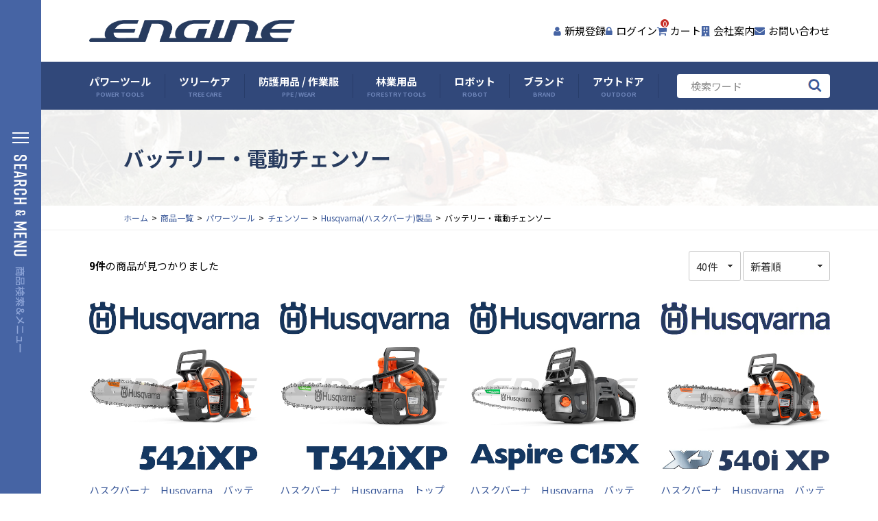

--- FILE ---
content_type: text/html; charset=UTF-8
request_url: https://fujiwara-shouten.com/products/list?category_id=4147
body_size: 321046
content:

<!DOCTYPE html>
<html lang="ja">
<head prefix="og: http://ogp.me/ns# fb: http://ogp.me/ns/fb# product: http://ogp.me/ns/product#">
    <meta charset="utf-8">
    <meta name="viewport" content="width=device-width, initial-scale=1, shrink-to-fit=no">
    <meta name="eccube-csrf-token" content="Ds_6ypqc1AHe14TGo-DMGDrrfhE_br8g95505igz_q0">
        <title>バッテリー・電動チェンソー - 円陣 オンラインショップ ENGINE ONLINE SHOP</title>


        <meta name="author" content="ENGINE">
	<meta name="description" content="ONLINE SHOPではチェンソーや刈払機等の林業機械を販売しております。　 『 Premium shop HUSQVARNA NARA 』 も同敷地内で営んでおります。">
	<meta name="keywords" content="ハスクバーナ,チェンソー,チェーンソー,刈払機,草刈機,枝打機,林業機械,通信販売,円陣,藤原商店">

	<link rel="stylesheet" href="https://use.fontawesome.com/releases/v5.11.2/css/all.css" />
    <link rel="stylesheet" href="//cdnjs.cloudflare.com/ajax/libs/font-awesome/4.7.0/css/font-awesome.min.css">
    <link rel="stylesheet" href="/html/template/cectpl/assets/css/html5reset-1.6.1.css">
    <link rel="stylesheet" href="/html/template/cectpl/assets/css/slick.css">
    <link rel="stylesheet" href="/html/template/cectpl/assets/css/simplebar.min.css">
    <link rel="stylesheet" href="/html/template/cectpl/assets/css/style.css">
    <link rel="stylesheet" href="/html/template/cectpl/assets/css/tablet.css" media="screen and (min-width: 600px) and (max-width: 1024px)">
    <link rel="stylesheet" href="/html/template/cectpl/assets/css/sphone.css" media="screen and (max-width: 599px)">
    <link rel="stylesheet" href="/html/template/cectpl/assets/css/extra.css">
        <script src="https://code.jquery.com/jquery-3.3.1.min.js" integrity="sha256-FgpCb/KJQlLNfOu91ta32o/NMZxltwRo8QtmkMRdAu8=" crossorigin="anonymous"></script>
	
<link rel="preconnect" href="https://fonts.googleapis.com">
<link rel="preconnect" href="https://fonts.gstatic.com" crossorigin>
<link href="https://fonts.googleapis.com/css2?family=Noto+Sans+JP:wght@100;300;400;500;700;900&family=Noto+Serif+JP:wght@200;300;400;500;600;700;900&family=Roboto:ital,wght@0,100;0,300;0,400;0,500;0,700;0,900;1,100;1,300;1,400;1,500;1,700;1,900&display=swap" rel="stylesheet">
<meta name="google-site-verification" content="h2UAfoHlVnkVuCaN-Fn9SrKFVoIQOq4jogOzVzKr-PQ" />
<meta name="google-site-verification" content="lS4mw_gjWmYJIJi5_3fJpNSfP1beLqIaXv2JtD87nZA" />
<meta name="msapplication-square70x70logo" content="/html/template/cectpl/assets/favicons/site-tile-70x70.png">
<meta name="msapplication-square150x150logo" content="/html/template/cectpl/assets/favicons/site-tile-150x150.png">
<meta name="msapplication-wide310x150logo" content="/html/template/cectpl/assets/favicons/site-tile-310x150.png">
<meta name="msapplication-square310x310logo" content="/html/template/cectpl/assets/favicons/site-tile-310x310.png">
<meta name="msapplication-TileColor" content="#4664a4">
<link rel="shortcut icon" type="image/vnd.microsoft.icon" href="/html/template/cectpl/assets/favicons/favicon.ico">
<link rel="icon" type="image/vnd.microsoft.icon" href="/html/template/cectpl/assets/favicons/favicon.ico">
<link rel="apple-touch-icon" sizes="57x57" href="/html/template/cectpl/assets/favicons/apple-touch-icon-57x57.png">
<link rel="apple-touch-icon" sizes="60x60" href="/html/template/cectpl/assets/favicons/apple-touch-icon-60x60.png">
<link rel="apple-touch-icon" sizes="72x72" href="/html/template/cectpl/assets/favicons/apple-touch-icon-72x72.png">
<link rel="apple-touch-icon" sizes="76x76" href="/html/template/cectpl/assets/favicons/apple-touch-icon-76x76.png">
<link rel="apple-touch-icon" sizes="114x114" href="/html/template/cectpl/assets/favicons/apple-touch-icon-114x114.png">
<link rel="apple-touch-icon" sizes="120x120" href="/html/template/cectpl/assets/favicons/apple-touch-icon-120x120.png">
<link rel="apple-touch-icon" sizes="144x144" href="/html/template/cectpl/assets/favicons/apple-touch-icon-144x144.png">
<link rel="apple-touch-icon" sizes="152x152" href="/html/template/cectpl/assets/favicons/apple-touch-icon-152x152.png">
<link rel="apple-touch-icon" sizes="180x180" href="/html/template/cectpl/assets/favicons/apple-touch-icon-180x180.png">
<link rel="icon" type="image/png" sizes="36x36" href="/html/template/cectpl/assets/favicons/android-chrome-36x36.png">
<link rel="icon" type="image/png" sizes="48x48" href="/html/template/cectpl/assets/favicons/android-chrome-48x48.png">
<link rel="icon" type="image/png" sizes="72x72" href="/html/template/cectpl/assets/favicons/android-chrome-72x72.png">
<link rel="icon" type="image/png" sizes="96x96" href="/html/template/cectpl/assets/favicons/android-chrome-96x96.png">
<link rel="icon" type="image/png" sizes="128x128" href="/html/template/cectpl/assets/favicons/android-chrome-128x128.png">
<link rel="icon" type="image/png" sizes="144x144" href="/html/template/cectpl/assets/favicons/android-chrome-144x144.png">
<link rel="icon" type="image/png" sizes="152x152" href="/html/template/cectpl/assets/favicons/android-chrome-152x152.png">
<link rel="icon" type="image/png" sizes="192x192" href="/html/template/cectpl/assets/favicons/android-chrome-192x192.png">
<link rel="icon" type="image/png" sizes="256x256" href="/html/template/cectpl/assets/favicons/android-chrome-256x256.png">
<link rel="icon" type="image/png" sizes="384x384" href="/html/template/cectpl/assets/favicons/android-chrome-384x384.png">
<link rel="icon" type="image/png" sizes="512x512" href="/html/template/cectpl/assets/favicons/android-chrome-512x512.png">
<link rel="icon" type="image/png" sizes="36x36" href="/html/template/cectpl/assets/favicons/icon-36x36.png">
<link rel="icon" type="image/png" sizes="48x48" href="/html/template/cectpl/assets/favicons/icon-48x48.png">
<link rel="icon" type="image/png" sizes="72x72" href="/html/template/cectpl/assets/favicons/icon-72x72.png">
<link rel="icon" type="image/png" sizes="96x96" href="/html/template/cectpl/assets/favicons/icon-96x96.png">
<link rel="icon" type="image/png" sizes="128x128" href="/html/template/cectpl/assets/favicons/icon-128x128.png">
<link rel="icon" type="image/png" sizes="144x144" href="/html/template/cectpl/assets/favicons/icon-144x144.png">
<link rel="icon" type="image/png" sizes="152x152" href="/html/template/cectpl/assets/favicons/icon-152x152.png">
<link rel="icon" type="image/png" sizes="160x160" href="/html/template/cectpl/assets/favicons/icon-160x160.png">
<link rel="icon" type="image/png" sizes="192x192" href="/html/template/cectpl/assets/favicons/icon-192x192.png">
<link rel="icon" type="image/png" sizes="196x196" href="/html/template/cectpl/assets/favicons/icon-196x196.png">
<link rel="icon" type="image/png" sizes="256x256" href="/html/template/cectpl/assets/favicons/icon-256x256.png">
<link rel="icon" type="image/png" sizes="384x384" href="/html/template/cectpl/assets/favicons/icon-384x384.png">
<link rel="icon" type="image/png" sizes="512x512" href="/html/template/cectpl/assets/favicons/icon-512x512.png">
<link rel="icon" type="image/png" sizes="16x16" href="/html/template/cectpl/assets/favicons/icon-16x16.png">
<link rel="icon" type="image/png" sizes="24x24" href="/html/template/cectpl/assets/favicons/icon-24x24.png">
<link rel="icon" type="image/png" sizes="32x32" href="/html/template/cectpl/assets/favicons/icon-32x32.png">
    <script>
        $(function() {
            $.ajaxSetup({
                'headers': {
                    'ECCUBE-CSRF-TOKEN': $('meta[name="eccube-csrf-token"]').attr('content')
                }
            });
        });
    </script>
                            <script>
// カートへ追加ボタン以外のHTML5のform validationを無効化する
$(function(){
    $('form').not('form[action*="/products/add_cart/"]').attr('novalidate', 'novalidate');
});
</script>

<link rel="preconnect" href="https://fonts.googleapis.com">
<link rel="preconnect" href="https://fonts.gstatic.com" crossorigin>
<link href="https://fonts.googleapis.com/css2?family=Noto+Sans+JP:wght@100;300;400;500;700;900&family=Noto+Serif+JP:wght@200;300;400;500;600;700;900&family=Roboto:ital,wght@0,100;0,300;0,400;0,500;0,700;0,900;1,100;1,300;1,400;1,500;1,700;1,900&display=swap" rel="stylesheet">
<meta name="google-site-verification" content="h2UAfoHlVnkVuCaN-Fn9SrKFVoIQOq4jogOzVzKr-PQ" />
<meta name="google-site-verification" content="lS4mw_gjWmYJIJi5_3fJpNSfP1beLqIaXv2JtD87nZA" />
<meta name="msapplication-square70x70logo" content="/html/template/cectpl/assets/favicons/site-tile-70x70.png">
<meta name="msapplication-square150x150logo" content="/html/template/cectpl/assets/favicons/site-tile-150x150.png">
<meta name="msapplication-wide310x150logo" content="/html/template/cectpl/assets/favicons/site-tile-310x150.png">
<meta name="msapplication-square310x310logo" content="/html/template/cectpl/assets/favicons/site-tile-310x310.png">
<meta name="msapplication-TileColor" content="#4664a4">
<link rel="shortcut icon" type="image/vnd.microsoft.icon" href="/html/template/cectpl/assets/favicons/favicon.ico">
<link rel="icon" type="image/vnd.microsoft.icon" href="/html/template/cectpl/assets/favicons/favicon.ico">
<link rel="apple-touch-icon" sizes="57x57" href="/html/template/cectpl/assets/favicons/apple-touch-icon-57x57.png">
<link rel="apple-touch-icon" sizes="60x60" href="/html/template/cectpl/assets/favicons/apple-touch-icon-60x60.png">
<link rel="apple-touch-icon" sizes="72x72" href="/html/template/cectpl/assets/favicons/apple-touch-icon-72x72.png">
<link rel="apple-touch-icon" sizes="76x76" href="/html/template/cectpl/assets/favicons/apple-touch-icon-76x76.png">
<link rel="apple-touch-icon" sizes="114x114" href="/html/template/cectpl/assets/favicons/apple-touch-icon-114x114.png">
<link rel="apple-touch-icon" sizes="120x120" href="/html/template/cectpl/assets/favicons/apple-touch-icon-120x120.png">
<link rel="apple-touch-icon" sizes="144x144" href="/html/template/cectpl/assets/favicons/apple-touch-icon-144x144.png">
<link rel="apple-touch-icon" sizes="152x152" href="/html/template/cectpl/assets/favicons/apple-touch-icon-152x152.png">
<link rel="apple-touch-icon" sizes="180x180" href="/html/template/cectpl/assets/favicons/apple-touch-icon-180x180.png">
<link rel="icon" type="image/png" sizes="36x36" href="/html/template/cectpl/assets/favicons/android-chrome-36x36.png">
<link rel="icon" type="image/png" sizes="48x48" href="/html/template/cectpl/assets/favicons/android-chrome-48x48.png">
<link rel="icon" type="image/png" sizes="72x72" href="/html/template/cectpl/assets/favicons/android-chrome-72x72.png">
<link rel="icon" type="image/png" sizes="96x96" href="/html/template/cectpl/assets/favicons/android-chrome-96x96.png">
<link rel="icon" type="image/png" sizes="128x128" href="/html/template/cectpl/assets/favicons/android-chrome-128x128.png">
<link rel="icon" type="image/png" sizes="144x144" href="/html/template/cectpl/assets/favicons/android-chrome-144x144.png">
<link rel="icon" type="image/png" sizes="152x152" href="/html/template/cectpl/assets/favicons/android-chrome-152x152.png">
<link rel="icon" type="image/png" sizes="192x192" href="/html/template/cectpl/assets/favicons/android-chrome-192x192.png">
<link rel="icon" type="image/png" sizes="256x256" href="/html/template/cectpl/assets/favicons/android-chrome-256x256.png">
<link rel="icon" type="image/png" sizes="384x384" href="/html/template/cectpl/assets/favicons/android-chrome-384x384.png">
<link rel="icon" type="image/png" sizes="512x512" href="/html/template/cectpl/assets/favicons/android-chrome-512x512.png">
<link rel="icon" type="image/png" sizes="36x36" href="/html/template/cectpl/assets/favicons/icon-36x36.png">
<link rel="icon" type="image/png" sizes="48x48" href="/html/template/cectpl/assets/favicons/icon-48x48.png">
<link rel="icon" type="image/png" sizes="72x72" href="/html/template/cectpl/assets/favicons/icon-72x72.png">
<link rel="icon" type="image/png" sizes="96x96" href="/html/template/cectpl/assets/favicons/icon-96x96.png">
<link rel="icon" type="image/png" sizes="128x128" href="/html/template/cectpl/assets/favicons/icon-128x128.png">
<link rel="icon" type="image/png" sizes="144x144" href="/html/template/cectpl/assets/favicons/icon-144x144.png">
<link rel="icon" type="image/png" sizes="152x152" href="/html/template/cectpl/assets/favicons/icon-152x152.png">
<link rel="icon" type="image/png" sizes="160x160" href="/html/template/cectpl/assets/favicons/icon-160x160.png">
<link rel="icon" type="image/png" sizes="192x192" href="/html/template/cectpl/assets/favicons/icon-192x192.png">
<link rel="icon" type="image/png" sizes="196x196" href="/html/template/cectpl/assets/favicons/icon-196x196.png">
<link rel="icon" type="image/png" sizes="256x256" href="/html/template/cectpl/assets/favicons/icon-256x256.png">
<link rel="icon" type="image/png" sizes="384x384" href="/html/template/cectpl/assets/favicons/icon-384x384.png">
<link rel="icon" type="image/png" sizes="512x512" href="/html/template/cectpl/assets/favicons/icon-512x512.png">
<link rel="icon" type="image/png" sizes="16x16" href="/html/template/cectpl/assets/favicons/icon-16x16.png">
<link rel="icon" type="image/png" sizes="24x24" href="/html/template/cectpl/assets/favicons/icon-24x24.png">
<link rel="icon" type="image/png" sizes="32x32" href="/html/template/cectpl/assets/favicons/icon-32x32.png">
    <PageMap>
	<DataObject type="thumbnail">
		<Attribute name="src" value="https://fujiwara-shouten.com/html/template/cectpl/assets/img/ogp.png"/>
		<Attribute name="width" value="700"/>
		<Attribute name="height" value="500"/>
	</DataObject>
</PageMap>
</head>
<body id="page_product_list" class="product_page default">
<div id="container" class="container">
	<div class="side-menu-group">
	<div class="side-menu-bar">
		<div class="side-menu-btn side-menu-btn-open"><img src="/html/template/cectpl/assets/img/menu-bar.png" alt="OPEN" /></div>
		<div class="side-menu-btn side-menu-btn-close"><img src="/html/template/cectpl/assets/img/menu-bar-close.png" alt="OPEN" /></div>
	</div>
	<div class="side-menu">
		<div class="side-logo"><a href="/"><img src="/html/template/cectpl/assets/img/side-logo.png" alt="ENGINE - 円陣"></a></div>
		<div class="side-menu-shopparts">
			<div class="ec-cartNaviWrap">
    <div class="ec-cartNavi">
		<div class="icon"><a href="/cart"><i class="ec-cartNavi__icon fas fa-shopping-cart"></i></a></div>
		<div class="texts">
			<div class="quantity">0点</div>
			<div class="ec-cartNavi__label">
				<div class="ec-cartNavi__price">￥0</div>
			</div>
		</div>
    </div>
            <div class="ec-cartNaviNull">
            <div class="ec-cartNaviNull__message">
                <p>現在カート内に商品はございません。</p>
            </div>
        </div>
    </div>

			
<div class="side-login">
	<i class="fas fa-user"></i>
    		<a href="/mypage/login">ログイン<br />新規会員登録</a>
    </div>

		</div>
		<div class="side-menu-search"><div class="ec-headerSearch">
    <form method="get" class="searchform" action="/products/list">
        <div class="ec-headerSearch__category">
            <div class="ec-select ec-select_search">
                            <select name="category_id" class="category_id"><option value="">全ての商品</option><option value="1913">パワーツール</option><option value="1921">　チェンソー</option><option value="4145">　　Husqvarna(ハスクバーナ)製品</option><option value="4150">　　shindaiwa(新ダイワ)製品</option><option value="4153">　　KIORITZ(共立)製品</option><option value="4148">　　ZENOAH(ゼノア)製品</option><option value="1922">　　エンジンチェンソー</option><option value="1944">　　バッテリー・電動チェンソー</option><option value="1932">　ガイドバー</option><option value="4155">　　Husqvarna(ハスクバーナ)製品</option><option value="4156">　　STIHL(スチール)製品</option><option value="4165">　　SUGIHARA(スギハラ/ダイアトップ)製品</option><option value="4170">　　KIORITZ(共立)製品</option><option value="4177">　　shindaiwa(新ダイワ)製品</option><option value="4175">　　OREGON(オレゴン)製品</option><option value="4182">　　TSUMURA(ツムラ/末廣精工)製品</option><option value="4186">　　SAMURAI LEGEND(サムライレジェンド/ハリマ興産)製品</option><option value="4189">　　ZENOAH(ゼノア)製品</option><option value="1951">　　スプロケットノーズバー</option><option value="1950">　　先端交換式スプロケットノーズバー</option><option value="1949">　　ハードノーズバー</option><option value="1948">　　カービングバー</option><option value="1947">　　ハーベスター・プロセッサー用ガイドバー</option><option value="1946">　　オレゴン　パワーシャープ</option><option value="1945">　　ガイドバーカバー</option><option value="2128">　　交換用先端スプロケットノーズ</option><option value="2127">　　先端ノーズ交換キット</option><option value="1933">　ソーチェン</option><option value="4127">　　OREGON(オレゴン)製品</option><option value="4131">　　Husqvarna(ハスクバーナ)製品</option><option value="4134">　　STIHL(スチール)製品</option><option value="4132">　　YAMABIKO(やまびこ)製品</option><option value="4133">　　TSUMURA(ツムラ/末廣精工)製品</option><option value="2090">　　1/4”LPピッチ・0.043”ゲージ</option><option value="2089">　　0.325”LPピッチ・0.043”ゲージ</option><option value="2088">　　3/8”LPピッチ・0.043”ゲージ</option><option value="2087">　　3/8”LPピッチ・0.050”ゲージ</option><option value="2086">　　1/4”ピッチ・0.050”ゲージ</option><option value="2085">　　0.325”ピッチ・0.050”ゲージ</option><option value="2084">　　0.325”ピッチ・0.058”ゲージ</option><option value="2083">　　0.325”ピッチ・0.063”ゲージ</option><option value="2082">　　3/8”ピッチ・0.050”ゲージ</option><option value="2081">　　3/8”ピッチ・0.058”ゲージ</option><option value="2080">　　3/8”ピッチ・0.063”ゲージ</option><option value="2079">　　0.404”ピッチ・0.063”ゲージ</option><option value="2078">　　0.404”ピッチ・0.080”ゲージ</option><option value="2001">　　根切りソーチェン・レスキュー用チェンソー替刃</option><option value="2003">　　チェンブレーカー&amp;リベットスピナー</option><option value="2004">　　タイストラップ・リベット付タイストラップ</option><option value="1934">　ソーチェン目立て用品</option><option value="2014">　　丸やすり</option><option value="2013">　　平やすり</option><option value="2012">　　六角やすり(ダブルベベル・スリーコーナー)</option><option value="2011">　　ダイヤモンドやすり(砥石)</option><option value="2010">　　やすりハンドル</option><option value="2009">　　目立て用ゲージ</option><option value="2008">　　ホルダー・ガイド関連用品</option><option value="2007">　　目立てクランプ(スタンプバイス)</option><option value="2006">　　目立て用品セット</option><option value="2005">　　目立て機</option><option value="3027">　　その他</option><option value="1935">　チェンソーメンテナンス(工具)</option><option value="2917">　　クリーナー</option><option value="2015">　　メンテナンスツール</option><option value="1936">　チェンソーメンテナンス(部品)</option><option value="2034">　　エアフィルター・シリンダーカバー</option><option value="2033">　　シリンダー・ピストン</option><option value="2032">　　クラッチ・チェンスプロケット・クラッチスプリング</option><option value="2031">　　クラッチカバー・チェンブレーキシステム</option><option value="2030">　　オイルポンプ・ウォームギア・オイルホース</option><option value="2029">　　フロントハンドル・マフラー</option><option value="2028">　　リコイルスターター・スターターロープ</option><option value="2027">　　タンクキャップ</option><option value="3131">　　燃料フィルター・燃料ホース・燃料タンク</option><option value="2026">　　防振スプリング・防振ゴム</option><option value="2025">　　クランクシャフト・クランクケース・フライホイール</option><option value="2024">　　キャブレター・ダイアフラム・ガスケット</option><option value="2023">　　スパークプラグ・プラグキャップ</option><option value="2022">　　チェンキャッチャー・バンパースパイク</option><option value="2021">　　イグニッションコイル・イグニッションモジュール</option><option value="2020">　　スロットルレバー・ストップスイッチ・チョークレバー</option><option value="2018">　　ナット・ボルト・スクリュー・デカール</option><option value="2017">　　その他</option><option value="3341">　バッテリー・充電器</option><option value="3342">　　バッテリー</option><option value="3343">　　充電器</option><option value="3822">　　アクセサリー</option><option value="1937">　オイル類・燃料携行缶・オイル缶</option><option value="2035">　　燃料携行缶・オイル缶</option><option value="2037">　　チェンソー用各種オイル</option><option value="2036">　　チェンソー用各種オイル　大容量(一斗缶/18L缶/20L缶)</option><option value="1938">　刈払機(草刈機)</option><option value="2125">　　エンジン刈払機(草刈機)</option><option value="2124">　　バッテリー刈払機(草刈機)</option><option value="2046">　　チップソー</option><option value="2045">　　三枚刃・笹刈刃・ブレードソー</option><option value="2044">　　笹刈刃用メンテナンス用品</option><option value="2043">　　刈払機(草刈機)用ナイロンコード・ブレード</option><option value="2042">　　刈払機(草刈機)用メンテナンスツール(工具)</option><option value="2041">　　刈払機(草刈機)用アタッチメント</option><option value="2040">　　刈払機(草刈機)用修理パーツ</option><option value="2039">　　刈払機(草刈機)用ハーネス・肩掛けバンド</option><option value="2038">　　刈払(草刈)用作業着</option><option value="1939">　パワーカッター</option><option value="2049">　　エンジンカッター</option><option value="2047">　　カッター関連商品</option><option value="1940">　ブロワー</option><option value="2051">　　エンジンブロワー</option><option value="2050">　　バッテリーブロワー</option><option value="1941">　ヘッジトリマー</option><option value="2055">　　エンジンヘッジトリマー</option><option value="2054">　　バッテリーヘッジトリマー</option><option value="2053">　　電動ヘッジトリマー</option><option value="2052">　　ヘッジトリマー刃研ぎ機</option><option value="1942">　芝刈機</option><option value="2059">　　エンジンローンモア(芝刈機・雑草刈機)</option><option value="2058">　　バッテリーローンモア(芝刈機・雑草刈機)</option><option value="2057">　　手動式ローンモア(芝刈機・雑草刈機)</option><option value="2056">　　ラジコン草刈機</option><option value="1943">　その他パワーツール</option><option value="2900">　　ウィンチ</option><option value="2067">　　散布機</option><option value="2066">　　噴霧器</option><option value="2065">　　高枝ヘッジトリマー</option><option value="2064">　　高枝プルーナ</option><option value="2062">　　オーガ(アースオーガ)</option><option value="4232">　　ハンディーカッター・ブランチカッター・ガーデンカッター</option><option value="2060">　　ポールソー</option><option value="2061">　　その他(部品)</option><option value="4248">　　アクセサリー</option><option value="3899">　　その他</option><option value="3861">　その他ツール</option><option value="2925">　キャンペーン</option><option value="1914">ツリーケア</option><option value="2189">　クライミング</option><option value="2208">　　ロープ</option><option value="2207">　　ハーネス</option><option value="2206">　　クライミング用カラビナ・コネクター</option><option value="2205">　　プルージックコード・スプリットテール</option><option value="2204">　　クライミング用プーリー・スイベル</option><option value="2203">　　アッセンダー・ディッセンダー</option><option value="2202">　　メカニカルフリクションデバイス</option><option value="2201">　　リングセーバー・バークセーバー・アンカーデバイス</option><option value="2200">　　スローライン・スローウエイト・スローバッグ</option><option value="2199">　　ワークポジショニングランヤード・ワークポジショニングデバイス</option><option value="2198">　　クライミングスパイク(クライミングスパー)</option><option value="2197">　　ツールランヤード</option><option value="2196">　　ロープクランプ・ロープグラブ</option><option value="2195">　　ライフライン・モバイルフォールアレスター・エネルギーアブソーバー</option><option value="2194">　　ヘルメット・ウェア・シューズ</option><option value="2193">　　ヘッドランプ</option><option value="2192">　　バッグ</option><option value="2191">　　アクセサリー</option><option value="2190">　　キット(セット)</option><option value="2188">　リギング</option><option value="2217">　　ロープ</option><option value="2216">　　スリング</option><option value="2215">　　リギング用カラビナ</option><option value="2214">　　リギング用プーリー</option><option value="2213">　　リギングプレート・リング</option><option value="2212">　　ロワーリングデバイス(ポーターラップ・リギングウインチ)</option><option value="2211">　　アンカー</option><option value="4240">　　バッグ</option><option value="2210">　　アクセサリー</option><option value="2209">　　キット(セット)</option><option value="4226">　ランドスケーピング &amp; ガーデニング</option><option value="4228">　　レーキ/熊手</option><option value="4227">　　ガーデンホース</option><option value="1915">防護用品/作業服</option><option value="2228">　ヘルメット</option><option value="2230">　　ヘルメット本体</option><option value="2229">　　ヘルメットアクセサリー</option><option value="2863">　イヤマフ(耳あて)・耳栓</option><option value="2862">　サングラス・ゴーグル・フェイスガード</option><option value="2860">　ベルト・サスペンダー</option><option value="2227">　防護トップス</option><option value="2231">　　防護ジャケット</option><option value="2226">　トップス</option><option value="2242">　　インナー</option><option value="3609">　　下着</option><option value="2225">　防護ボトムス</option><option value="2237">　　防護ズボン</option><option value="2236">　　チャップス</option><option value="2224">　ボトムス</option><option value="2858">　　レインズボン</option><option value="2238">　　ズボン</option><option value="2243">　　インナー</option><option value="2244">　　下着</option><option value="2855">　脚絆(きゃはん)・脛(すね)当て・サポーター</option><option value="2223">　作業靴</option><option value="2239">　　プロテクティブ・ブーツ(安全靴・防護靴)</option><option value="2240">　　足袋(たび)・スパイクシューズ</option><option value="3877">　　トレッキングシューズ</option><option value="2241">　　作業靴アクセサリー</option><option value="2221">　グローブ</option><option value="2246">　　防振手袋・林業作業用手袋</option><option value="2245">　　ロープワークグローブ</option><option value="3568">　　アームカバー</option><option value="2220">　キャップ</option><option value="2866">　空調服</option><option value="3777">　バッグ・ツールバッグ</option><option value="3778">　　バッグ</option><option value="4243">　　ケース</option><option value="2219">　アクセサリー・タオル・小物</option><option value="2218">　メンテナンス用品</option><option value="2248">　　洗剤</option><option value="1916">林業用品</option><option value="2264">　斧(おの)</option><option value="2289">　　枝打斧</option><option value="2288">　　薪割り斧</option><option value="2287">　　万能斧・枝払い用斧</option><option value="2286">　　手斧</option><option value="2285">　　特殊斧</option><option value="2284">　　斧用メンテナンス製品</option><option value="2263">　鋸(のこぎり)</option><option value="3841">　　直柄鋸</option><option value="2283">　　折込鋸</option><option value="2281">　　高枝鋸</option><option value="2280">　　鞘入鋸</option><option value="2848">　　替え刃・アクセサリー</option><option value="2279">　　メンテナンス製品</option><option value="3718">　鉈(なた)</option><option value="2260">　鎌(かま)</option><option value="2259">　鋏(はさみ)</option><option value="2262">　ハンマー</option><option value="2278">　　ソフトハンマー</option><option value="2277">　　スレッジハンマー</option><option value="2276">　　無反動ハンマー</option><option value="2275">　　鉄ハンマー</option><option value="2274">　　アクセサリー</option><option value="2258">　伐採補助道具</option><option value="2273">　　ツールベルト</option><option value="2272">　　伐採楔(くさび・クサビ)</option><option value="2271">　　スピンドルウェッジ・電動特殊くさび</option><option value="2270">　　測量道具</option><option value="2269">　　インパクトバー・ブレイキングバー</option><option value="2268">　　リフティングフック・トング</option><option value="2267">　　テープ・マーカー</option><option value="2266">　　虫よけ・忌避剤</option><option value="2265">　　その他</option><option value="1917">ロボット</option><option value="2290">　ロボット芝刈機・オートモア</option><option value="2292">　　オートモア本体</option><option value="2291">　　オートモアアクセサリー</option><option value="1918">ブランド</option><option value="4064">　その他</option><option value="4067">　　ロープ</option><option value="4066">　　アクセサリー</option><option value="2364">　ブランドグッズ</option><option value="2371">　　トイ(おもちゃ)シリーズ</option><option value="2369">　　小物</option><option value="2368">　　キャップ</option><option value="2367">　　トップス</option><option value="2366">　　ズボン</option><option value="2365">　　バッグ</option><option value="2363">　ACO(全農クミックス)製品</option><option value="4252">　Arbortec(アーバーテック)製品</option><option value="4233">　Arbpro(アーボプロ)製品</option><option value="4037">　Atop Racing Cut(エートップ レーシングカット)製品</option><option value="2362">　BAHCO(バーコ)製品</option><option value="2361">　BaSt-Ing(バスティング)製品</option><option value="2342">　BISON(バイソン)製品</option><option value="2360">　Buckingham(バッキンガム)製品</option><option value="2359">　CAMP(カンプ)製品</option><option value="2358">　CHAMPION(チャンピオン)製品</option><option value="2357">　ClimbingTechnology(クライミングテクノロジー)製品</option><option value="4238">　Courant(クーラント)製品</option><option value="2356">　Distel(ディステル)製品</option><option value="2355">　DMM(ディーエムエム)製品</option><option value="2354">　ECHO(エコー)製品</option><option value="2353">　EDELRID(エーデルリッド)製品</option><option value="4031">　ENGINE(エンジン)オリジナル製品</option><option value="2352">　FELCO(フェルコ)製品</option><option value="2351">　finetrack(ファイントラック)製品</option><option value="2350">　FIRESIDE(ファイヤーサイド)製品</option><option value="2349">　FUJI(フジ鋼業/鬼の爪)製品</option><option value="2348">　GA・GS・sita(三共CO)製品</option><option value="4225">　GARDENA(ガルデナ)製品</option><option value="4230">　　コンビシステム</option><option value="4229">　　ガーデンホースボックス</option><option value="2347">　GRANITEGEAR(グラナイトギア)製品</option><option value="2346">　GRANSFORS BRUKS(グレンスフォシュ・ブルークス)製品</option><option value="2345">　HALDER(ハルダー)製品</option><option value="2344">　HARKEN(ハーケン)製品</option><option value="2343">　HEART(ハートフル)製品</option><option value="3661">　Helko(ヘルコ)</option><option value="2341">　Hultafors(フルターフォッシュ)製品</option><option value="2340">　Husqvarna(ハスクバーナ)製品</option><option value="4236">　ISC(アイエスシー)製品</option><option value="4235">　K &amp; H(ケーアンドエイチ)製品</option><option value="3332">　KAAZ(カーツ)製品</option><option value="2339">　KASK(カスク)製品</option><option value="2338">　KIORITZ(共立)製品</option><option value="2337">　KITAMURA(北村製作所/ジズライザー)製品</option><option value="2336">　KONG(コング)製品</option><option value="2335">　MAC GREEN(マックグリーン)製品</option><option value="2334">　makita(マキタ)製品</option><option value="2333">　MARTEC(マーテック)製品</option><option value="4039">　mont-bell（mont-bell）製品</option><option value="2332">　Mt.SUMI (マウント・スミ)製品</option><option value="2331">　NGK(日本特殊陶業)製品</option><option value="2330">　Nishigaki(ニシガキ工業)製品</option><option value="2329">　Nishiyama(西山商会)製品</option><option value="2328">　NOTCH(ノッチ)製品</option><option value="2327">　N-rit(エヌリット)製品</option><option value="4038">　OPTIMUS(オプティマス) 製品</option><option value="2326">　OREGON(オレゴン)製品</option><option value="2325">　PETZL(ペツル)プロフェッショナル製品</option><option value="2324">　PETZL(ペツル)製品</option><option value="2323">　PFANNER(ファナー)製品</option><option value="2322">　PFERD(フェアード)製品</option><option value="4239">　Pink Products(ピンクプロダクト)</option><option value="4251">　PORTABLE WINCH(ポータブルウインチ)製品</option><option value="4242">　Profiforst(プロフィフォースト)製品</option><option value="2321">　rock exotica(ロックエキゾチカ)製品</option><option value="2320">　roc&#039;teryx(ロックテリクス)製品</option><option value="2319">　SAF(小林鉄工所)製品</option><option value="2318">　SAMURAI LEGEND(サムライレジェンド/ハリマ興産)製品</option><option value="2317">　shindaiwa(新ダイワ)製品</option><option value="2316">　Silky(シルキー)製品</option><option value="2315">　Singingrock(シンギングロック)製品</option><option value="2314">　SIP PROTECTION(シッププロテクション)製品</option><option value="2313">　SKD(荘快堂)製品</option><option value="4241">　STEIN(ステイン)製品</option><option value="2312">　STIHL(スチール)製品</option><option value="2311">　SUGIHARA(スギハラ/ダイアトップ)製品</option><option value="2310">　TAIYO(大洋製器工業)製品</option><option value="2309">　tecomec(テコメック)製品</option><option value="2308">　Teufelberger(トゥーフェルベルガー)製品</option><option value="2307">　TIRFOR(チルホール)製品</option><option value="2306">　TOYO(トーヨ)製品</option><option value="4247">　TOYO SAFETY(トーヨーセフティー)製品</option><option value="2305">　TREEPRO(ツリープロ)製品</option><option value="4249">　Treezers(ツリーザーズ)製品</option><option value="2304">　TSUMURA(ツムラ/津村鋼業)製品</option><option value="2303">　TSUMURA(ツムラ/末廣精工)製品</option><option value="2302">　vallorbe(バローベ)製品</option><option value="2301">　VALLORBE(バローベ)製品</option><option value="2300">　WAKO(和光商事)製品</option><option value="2299">　WALBRO(ウォルブロー)製品</option><option value="2298">　YANASE(ヤナセ製油)製品</option><option value="2297">　ZAMA(ザマ)製品</option><option value="4234">　Zamberlan(ザンバラン)製品</option><option value="2296">　ZENOAH(ゼノア)製品</option><option value="2295">　3M PELTOR(スリーエム ペルター)製品</option><option value="2294">　八戸森林組合製品</option><option value="1919">アウトドア</option><option value="1920">アウトレット</option></select>
    
            </div>
        </div>
        <div class="ec-headerSearch__keyword">
            <div class="ec-input">
                <input type="search" name="name" maxlength="50" class="search-name" placeholder="キーワードを入力" />
                <button class="ec-headerSearch__keywordBtn" type="submit">
                    <div class="ec-icon">
                        <img src="/html/template/cectpl/assets/icon/search-dark.svg" alt="">
                    </div>
                </button>
            </div>
        </div>
    </form>
</div>
</div>
		
		<nav class="side-nav"><ul>
	<li><a href="/">ホーム</a></li>
	<li><a href="/products/list">商品一覧</a></li>
	<li class="cat"><a href="javascript:void(0);">カテゴリから探す</a></li>
	<li class="brand"><a href="javascript:void(0);">メーカーから探す</a></li>
	<li class="chainsaw"><a href="javascript:void(0);">チェンソー部品を探す</a></li>
</ul>
<ul>
	<li><a href="/payment">お支払方法・送料</a></li>
	<li><a href="/repair">アフターフォロー・修理</a></li>
	<li><a href="/help/privacy">個人情報の取り扱い</a></li>
	<li><a href="/help/tradelaw">特定商取引に関する記載</a></li>
	<li><a href="/company">会社案内</a></li>
</ul></nav>
		<div class="side-contact"><a href="/contact"><i class="fas fa-envelope"></i>お問い合わせ</a></div>
	</div>
	<div class="side-menu-main side-menu-main01">
		<div class="side-category clearfix">
			<ul>
	<li>
	<div class="image">
	<div class="image-inner"><a href="/products/list?category_id=1913"><img alt="パワーツール" src="/html/upload/kcfinder/images/main-cat01%281%29.png" /></a></div>
	</div>

	<p><a href="/products/list?category_id=1913">パワーツール</a></p>
	</li>
	<li>
	<div class="image">
	<div class="image-inner"><a href="/products/list?category_id=1914"><img alt="ツリーケア" src="/html/upload/kcfinder/images/main-cat02%281%29.png" /></a></div>
	</div>

	<p><a href="/products/list?category_id=1914">ツリーケア</a></p>
	</li>
	<li>
	<div class="image">
	<div class="image-inner"><a href="/products/list?category_id=1915"><img alt="防護用品 / 作業服" src="/html/upload/kcfinder/images/main-cat03_03.png" /></a></div>
	</div>

	<p><a href="/products/list?category_id=1915">防護用品 / 作業服</a></p>
	</li>
	<li>
	<div class="image">
	<div class="image-inner"><a href="/products/list?category_id=1916"><img alt="林業用品" src="/html/upload/kcfinder/images/main-cat04%281%29.png" /></a></div>
	</div>

	<p><a href="/products/list?category_id=1916">林業用品</a></p>
	</li>
	<li>
	<div class="image">
	<div class="image-inner"><a href="/products/list?category_id=1917"><img alt="ロボット" src="/html/upload/kcfinder/images/main-cat05%281%29.png" /></a></div>
	</div>

	<p><a href="/products/list?category_id=1917">ロボット</a></p>
	</li>
	<li>
	<div class="image">
	<div class="image-inner"><a href="/products/list?category_id=1919"><img alt="アウトドア" src="/html/upload/kcfinder/images/main-cat065.png" /></a></div>
	</div>

	<p><a href="/products/list?category_id=1919">アウトドア</a></p>
	</li>
</ul>
					</div>
	</div>
	<div class="side-menu-main side-menu-main02">
		<div class="side-brand clearfix">
			<ul>
	<li><a href="/products/list?category_id=4252"><img alt="Arbortec(アーバーテック)製品" src="/html/upload/kcfinder/images/image-20251210130710-1.png" /></a></li>
	<li><a href="/products/list?category_id=4233"><img alt="Arbpro(アーボプロ)製品" src="/html/upload/kcfinder/images/bland_logo_Arbpro.png" /></a></li>
	<li><a href="/products/list?category_id=4037"><img alt="Atop Racing Cut(エートップ レーシングカット)製品" src="/html/upload/kcfinder/images/ATOP_Logo_155-88.jpg" /></a></li>
	<li><a href="/products/list?category_id=2361"><img alt="BaSt-Ing(バスティング)製品" src="/html/upload/kcfinder/images/bland_logo_05.jpg" /></a></li>
	<li><a href="/products/list?category_id=2360"><img alt="Buckingham(バッキンガム)製品" src="/html/upload/kcfinder/images/bland_logo_07.jpg" /></a></li>
	<li><a href="/products/list?category_id=2359"><img alt="CAMP(カンプ)製品" src="/html/upload/kcfinder/images/bland_logo_09.jpg" /></a></li>
	<li><a href="/products/list?category_id=2358"><img alt="CHAMPION(チャンピオン)製品" src="/html/upload/kcfinder/images/bland_logo_11.jpg" /></a></li>
	<li><a href="/products/list?category_id=2357"><img alt="ClimbingTechnology(クライミングテクノロジー)製品" src="/html/upload/kcfinder/images/bland_logo_13.jpg" /></a></li>
	<li><a href="/products/list?category_id=4238"><img alt="Courant(クーラント)製品" src="/html/upload/kcfinder/images/bland_logo_Courant.png" /></a></li>
	<li><a href="/products/list?category_id=2356"><img alt="Distel(ディステル)製品" src="/html/upload/kcfinder/images/bland_logo_17.jpg" /></a></li>
	<li><a href="/products/list?category_id=2355"><img alt="DMM(ディーエムエム)製品" src="/html/upload/kcfinder/images/bland_logo_19.jpg" /></a></li>
	<li><a href="/products/list?category_id=2354"><img alt="ECHO(エコー)製品" src="/html/upload/kcfinder/images/bland_logo_21.jpg" /></a></li>
	<li><a href="/products/list?category_id=2353"><img alt="EDELRID(エーデルリッド)製品" src="/html/upload/kcfinder/images/edelrid-01-4c-bg-20.jpg" /></a></li>
	<li><a href="/products/list?category_id=4031"><img alt="ENGINE(エンジン)オリジナル製品" src="/html/upload/kcfinder/images/ENGINE_LOGO_typeA_155_88-1.jpg" /></a></li>
	<li><a href="/products/list?category_id=2351"><img alt="finetrack(ファイントラック)製品" src="/html/upload/kcfinder/images/bland_logo_36.jpg" /></a></li>
	<li><a href="/products/list?category_id=2350"><img alt="FIRESIDE(ファイヤーサイド)製品" src="/html/upload/kcfinder/images/bland_logo_37.jpg" /></a></li>
	<li><a href="/products/list?category_id=2349"><img alt="FUJI(フジ鋼業/鬼の爪)製品" src="/html/upload/kcfinder/images/bland_logo_38.jpg" /></a></li>
	<li><a href="/products/list?category_id=2347"><img alt="GRANITEGEAR(グラナイトギア)製品" src="/html/upload/kcfinder/images/bland_logo_40.jpg" /></a></li>
	<li><a href="/products/list?category_id=2346"><img alt="GRANSFORS BRUKS(グレンスフォシュ・ブルークス)製品" src="/html/upload/kcfinder/images/bland_logo_41.jpg" /></a></li>
	<li><a href="/products/list?category_id=2348"><img alt="GA・GS(三共CO)製品" src="/html/upload/kcfinder/images/bland_logo_162.jpg" /></a></li>
	<li><a href="/products/list?category_id=2345"><img alt="HALDER(ハルダー)製品" src="/html/upload/kcfinder/images/bland_logo_42.jpg" /></a></li>
	<li><a href="/products/list?category_id=2344"><img alt="HARKEN(ハーケン)製品" src="/html/upload/kcfinder/images/bland_logo_43.jpg" /></a></li>
	<li><a href="/products/list?category_id=2343"><img alt="HEART(ハートフル)製品" src="/html/upload/kcfinder/images/bland_logo_44.jpg" /></a></li>
	<li><a href="/products/list?category_id=2341"><img alt="Hultafors(フルターフォッシュ)製品 " src="/html/upload/kcfinder/images/bland_logo_55.jpg" /></a></li>
	<li><a href="/products/list?category_id=2340"><img alt="Husqvarna(ハスクバーナ)製品" src="/html/upload/kcfinder/images/bland_logo_56.jpg" /></a></li>
	<li><a href="/products/list?category_id=4236"><img alt="ISC(アイエスシー)製品" src="/html/upload/kcfinder/images/bland_logo_ISC.png" /></a></li>
	<li><a href="/products/list?category_id=4235"><img alt="K &amp; H(ケーアンドエイチ)製品" src="/html/upload/kcfinder/images/bland_logo_KH.png" /></a></li>
	<li><a href="/products/list?category_id=3332"><img alt="KAAZ(カーツ)製品" src="/html/upload/kcfinder/images/kaaz_logo2.jpg" /></a></li>
	<li><a href="/products/list?category_id=2339"><img alt="KASK(カスク)製品" src="/html/upload/kcfinder/images/bland_logo_57.jpg" /></a></li>
	<li><a href="/products/list?category_id=2338"><img alt="KIORITZ(共立)製品" src="/html/upload/kcfinder/images/bland_logo_58.jpg" /></a></li>
	<li><a href="/products/list?category_id=2337"><img alt="KITAMURA(北村製作所/ジズライザー)製品 " src="/html/upload/kcfinder/images/bland_logo_59.jpg" /></a></li>
	<li><a href="/products/list?category_id=2336"><img alt="KONG(コング)製品" src="/html/upload/kcfinder/images/bland_logo_60.jpg" /></a></li>
	<li><a href="/products/list?category_id=2335"><img alt="MAC GREEN(マックグリーン)製品" src="/html/upload/kcfinder/images/bland_logo_61.jpg" /></a></li>
	<li><a href="/products/list?category_id=2334"><img alt="makita(マキタ)製品" src="/html/upload/kcfinder/images/bland_logo_62.jpg" /></a></li>
	<li><a href="/products/list?category_id=2333"><img alt="MARTEC(マーテック)製品" src="/html/upload/kcfinder/images/bland_logo_63.jpg" /></a></li>
	<li><a href="/products/list?category_id=2332"><img alt="Mt.SUMI (マウント・スミ)製品" src="/html/upload/kcfinder/images/bland_logo_64.jpg" /></a></li>
	<li><a href="/products/list?category_id=4039"><img alt="mont-bell（mont-bell）製品" src="/html/upload/kcfinder/images/モンベルのメーカー一覧画像.png" /></a></li>
	<li><a href="/products/list?category_id=2330"><img alt="Nishigaki(ニシガキ工業)製品" src="/html/upload/kcfinder/images/bland_logo_76.jpg" /></a></li>
	<li><a href="/products/list?category_id=2329"><img alt="Nishiyama(西山商会)製品" src="/html/upload/kcfinder/images/bland_logo_157.jpg" /></a></li>
	<li><a href="/products/list?category_id=2328"><img alt="Notch(ノッチ)製品 " src="/html/upload/kcfinder/images/bland_logo_NOTCH1.jpg" /></a></li>
	<li><a href="/products/list?category_id=2327"><img alt="N-rit(エヌリット)製品" src="/html/upload/kcfinder/images/bland_logo_78.jpg" /></a></li>
	<li><a href="/products/list?category_id=4038"><img alt="OPTIMUS(オプティマス) 製品" src="/html/upload/kcfinder/images/logo_brand_list_optimus.jpg" /></a></li>
	<li><a href="/products/list?category_id=2326"><img alt="OREGON(オレゴン)製品 " src="/html/upload/kcfinder/images/bland_logo_79.jpg" /></a></li>
	<li><a href="/products/list?category_id=2295"><img alt="3M PELTOR(スリーエム ペルター)製品" src="/html/upload/kcfinder/images/bland_logo_159.jpg" /></a></li>
	<li><a href="/products/list?category_id=2324"><img alt="PETZL(ペツル)製品" src="/html/upload/kcfinder/images/bland_logo_82.jpg" /></a></li>
	<li><a href="/products/list?category_id=2323"><img alt="PFANNER(ファナー)製品" src="/html/upload/kcfinder/images/bland_logo_83.jpg" /></a></li>
	<li><a href="/products/list?category_id=2322"><img alt="PFERD(フェアード)製品" src="/html/upload/kcfinder/images/bland_logo_84.jpg" /></a></li>
	<li><a href="/products/list?category_id=4251"><img alt="PORTABLE WINCH(ポータブルウインチ)製品" src="/html/upload/kcfinder/images/bland_logo_PORTABLE_WINCH.png" /></a></li>
	<li><a href="/products/list?category_id=4242"><img alt="Profiforst(プロフィフォースト)製品" src="/html/upload/kcfinder/images/bland_logo_Profiforst.png" /></a></li>
	<li><a href="/products/list?category_id=2321"><img alt="rock exotica(ロックエキゾチカ)製品" src="/html/upload/kcfinder/images/rock exotica(ロックエキゾチカ)製品.jpg" /></a></li>
	<li><a href="/products/list?category_id=2320"><img alt="roc'teryx(ロックテリクス)製品" src="/html/upload/kcfinder/images/bland_logo_95.jpg" /></a></li>
	<li><a href="/products/list?category_id=2319"><img alt="SAF(小林鉄工所)製品" src="/html/upload/kcfinder/images/bland_logo_98.jpg" /></a></li>
	<li><a href="/products/list?category_id=2318"><img alt="SAMURAI LEGEND(サムライレジェンド/ハリマ興産)製品" src="/html/upload/kcfinder/images/bland_logo_99.jpg" /></a></li>
	<li><a href="/products/list?category_id=2317"><img alt="shindaiwa(新ダイワ)製品" src="/html/upload/kcfinder/images/bland_logo_100.jpg" /></a></li>
	<li><a href="/products/list?category_id=2316"><img alt="Silky(シルキー)製品" src="/html/upload/kcfinder/images/bland_logo_101.jpg" /></a></li>
	<li><a href="/products/list?category_id=2315"><img alt="Singingrock(シンギングロック)製品" src="/html/upload/kcfinder/images/bland_logo_102.jpg" /></a></li>
	<li><a href="/products/list?category_id=2314"><img alt="SIP PROTECTION(シッププロテクション)製品" src="/html/upload/kcfinder/images/bland_logo_103.jpg" /></a></li>
	<li><a href="/products/list?category_id=2313"><img alt="SKD(荘快堂)製品" src="/html/upload/kcfinder/images/bland_logo_116.jpg" /></a></li>
	<li><a href="/products/list?category_id=4241"><img alt="STEIN(ステイン)製品" src="/html/upload/kcfinder/images/bland_logo_STEIN.png" /></a></li>
	<li><a href="/products/list?category_id=2311"><img alt="SUGIHARA(スギハラ/ダイアトップ)製品 " src="/html/upload/kcfinder/images/bland_logo_117.jpg" /></a></li>
	<li><a href="/products/list?category_id=2310"><img alt="TAIYO(大洋製器工業)製品" src="/html/upload/kcfinder/images/bland_logo_119.jpg" /></a></li>
	<li><a href="/products/list?category_id=2309"><img alt="tecomec(テコメック)製品" src="/html/upload/kcfinder/images/bland_logo_121.jpg" /></a></li>
	<li><a href="/products/list?category_id=2308"><img alt="Teufelberger(トゥーフェルベルガー)製品" src="/html/upload/kcfinder/images/bland_logo_122.jpg" /></a></li>
	<li><a href="/products/list?category_id=2306"><img alt="TOYO(トーヨ)製品" src="/html/upload/kcfinder/images/bland_logo_123.jpg" /></a></li>
	<li><a href="/products/list?category_id=2305"><img alt="TREEPRO(ツリープロ)製品" src="/html/upload/kcfinder/images/bland_logo_124.jpg" /></a></li>
	<li><a href="/products/list?category_id=4249"><img alt="Treezers(ツリーザーズ)製品" src="/html/upload/kcfinder/images/bland_logo_Treezers.png" /></a></li>
	<li><a href="/products/list?category_id=2304"><img alt="TSUMURA(ツムラ/津村鋼業)製品 " src="/html/upload/kcfinder/images/bland_logo_135.jpg" /></a></li>
	<li><a href="/products/list?category_id=2302"><img alt="vallorbe(バローベ)製品 " src="/html/upload/kcfinder/images/bland_logo_136.jpg" /></a></li>
	<li><a href="/products/list?category_id=2301"><img alt="VALLORBE(バローベ)製品 " src="/html/upload/kcfinder/images/bland_logo_137.jpg" /></a></li>
	<li><a href="/products/list?category_id=2300"><img alt="WAKO(和光商事)製品 " src="/html/upload/kcfinder/images/bland_logo_138.jpg" /></a></li>
	<li><a href="/products/list?category_id=2300"><img alt="杣 WAKO(和光商事)製品" src="/html/upload/kcfinder/images/bland_logo_139.jpg" /></a></li>
	<li><a href="/products/list?category_id=2299"><img alt="WALBRO(ウォルブロー)製品" src="/html/upload/kcfinder/images/bland_logo_140.jpg" /></a></li>
	<li><a href="/products/list?category_id=2298"><img alt="YANASE(ヤナセ製油)製" src="/html/upload/kcfinder/images/bland_logo_141.jpg" /></a></li>
	<li><a href="/products/list?category_id=2338"><img alt="やまびこ製品カテゴリなし" src="/html/upload/kcfinder/images/bland_logo_142.jpg" /></a></li>
	<li><a href="/products/list?category_id=2297"><img alt="ZAMA(ザマ)製品" src="/html/upload/kcfinder/images/bland_logo_143.jpg" /></a></li>
	<li><a href="/products/list?category_id=4234"><img alt="Zamberlan(ザンバラン)製品" src="/html/upload/kcfinder/images/bland_logo_Zamberlan.png" /></a></li>
	<li><a href="/products/list?category_id=2296"><img alt="ZENOAH(ゼノア)製品" src="/html/upload/kcfinder/images/bland_logo_144.jpg" /></a></li>
	<li><a href="/products/list?category_id=2295"><img alt="3M PELTOR(スリーエム ペルター)製品" src="/html/upload/kcfinder/images/bland_logo_158.jpg" /></a></li>
	<li><a href="/products/list?category_id=2349"><img alt="FUJI(フジ鋼業/鬼の爪)製品" src="/html/upload/kcfinder/images/bland_logo_175.jpg" /></a></li>
	<li><a href="/products/list?category_id=2304"><img alt="TSUMURA(ツムラ/津村鋼業)製品-角鳩印" src="/html/upload/kcfinder/images/bland_logo_164.jpg" /></a></li>
	<li><a href="/products/list?category_id=2294"><img alt="八戸森林組合製品" src="/html/upload/kcfinder/images/bland_logo_155.jpg" /></a></li>
</ul>
		</div>
	</div>
	<div class="side-menu-main side-menu-main03">
		<div class="side-chainsaw clearfix">
			<ul>
	<li>
	<div class="image">
	<div class="image-inner"><a href="/products/list?category_id=2034"><img alt="エアフィルター・シリンダーカバー" src="/html/upload/kcfinder/images/chainsaw01.png" /></a></div>
	</div>

	<p><a href="/products/list?category_id=2034">エアフィルター・シリンダーカバー</a></p>
	</li>
	<li>
	<div class="image">
	<div class="image-inner"><a href="/products/list?category_id=2033"><img alt="シリンダー・ピストン" src="/html/upload/kcfinder/images/chainsaw02.png" /></a></div>
	</div>

	<p><a href="/products/list?category_id=2033">シリンダー・ピストン</a></p>
	</li>
	<li>
	<div class="image">
	<div class="image-inner"><a href="/products/list?category_id=2032"><img alt="クラッチ・チェンスプロケット・クラッチスプリング" src="/html/upload/kcfinder/images/chainsaw03.png" /></a></div>
	</div>

	<p><a href="/products/list?category_id=2032">クラッチ・チェンスプロケット・クラッチスプリング</a></p>
	</li>
	<li>
	<div class="image">
	<div class="image-inner"><a href="/products/list?category_id=2031"><img alt="クラッチカバー・チェンブレーキシステム" src="/html/upload/kcfinder/images/chainsaw04.png" /></a></div>
	</div>

	<p><a href="/products/list?category_id=2031">クラッチカバー・チェンブレーキシステム</a></p>
	</li>
	<li>
	<div class="image">
	<div class="image-inner"><a href="/products/list?category_id=2030"><img alt="オイルポンプ・ウォームギア・オイルホース" src="/html/upload/kcfinder/images/chainsaw05.png" /></a></div>
	</div>

	<p><a href="/products/list?category_id=2030">オイルポンプ・ウォームギア・オイルホース</a></p>
	</li>
	<li>
	<div class="image">
	<div class="image-inner"><a href="/products/list?category_id=2029"><img alt="フロントハンドル・マフラー" src="/html/upload/kcfinder/images/chainsaw06.png" /></a></div>
	</div>

	<p><a href="/products/list?category_id=2029">フロントハンドル・マフラー</a></p>
	</li>
	<li>
	<div class="image">
	<div class="image-inner"><a href="/products/list?category_id=2028"><img alt="リコイルスターター・スターターロープ" src="/html/upload/kcfinder/images/chainsaw07.png" /></a></div>
	</div>

	<p><a href="/products/list?category_id=2028">リコイルスターター・スターターロープ</a></p>
	</li>
	<li>
	<div class="image">
	<div class="image-inner"><a href="/products/list?category_id=2027"><img alt="燃料フィルター・燃料ホース・燃料タンク" src="/html/upload/kcfinder/images/chainsaw08.png" /></a></div>
	</div>

	<p><a href="/products/list?category_id=2027">燃料フィルター・燃料ホース・燃料タンク</a></p>
	</li>
	<li>
	<div class="image">
	<div class="image-inner"><a href="/products/list?category_id=2026"><img alt="防振スプリング・防振ゴム" src="/html/upload/kcfinder/images/chainsaw09.png" /></a></div>
	</div>

	<p><a href="/products/list?category_id=2026">防振スプリング・防振ゴム</a></p>
	</li>
	<li>
	<div class="image">
	<div class="image-inner"><a href="/products/list?category_id=2025"><img alt="クランクシャフト・クランクケース・フライホイール" src="/html/upload/kcfinder/images/chainsaw10.png" /></a></div>
	</div>

	<p><a href="/products/list?category_id=2025">クランクシャフト・クランクケース・フライホイール</a></p>
	</li>
	<li>
	<div class="image">
	<div class="image-inner"><a href="/products/list?category_id=2024"><img alt="キャブレター・ダイアフラム・ガスケット" src="/html/upload/kcfinder/images/chainsaw11.png" /></a></div>
	</div>

	<p><a href="/products/list?category_id=2024">キャブレター・ダイアフラム・ガスケット</a></p>
	</li>
	<li>
	<div class="image">
	<div class="image-inner"><a href="/products/list?category_id=2023"><img alt="スパークプラグ・プラグキャップ" src="/html/upload/kcfinder/images/chainsaw12.png" /></a></div>
	</div>

	<p><a href="/products/list?category_id=2023">スパークプラグ・プラグキャップ</a></p>
	</li>
	<li>
	<div class="image">
	<div class="image-inner"><a href="/products/list?category_id=2022"><img alt="チェンキャッチャー・バンパースパイク" src="/html/upload/kcfinder/images/chainsaw13.png" /></a></div>
	</div>

	<p><a href="/products/list?category_id=2022">チェンキャッチャー・バンパースパイク</a></p>
	</li>
	<li>
	<div class="image">
	<div class="image-inner"><a href="/products/list?category_id=2021"><img alt="イグニッションコイル・イグニッションモジュール" src="/html/upload/kcfinder/images/chainsaw14.png" /></a></div>
	</div>

	<p><a href="/products/list?category_id=2021">イグニッションコイル・イグニッションモジュール</a></p>
	</li>
	<li>
	<div class="image">
	<div class="image-inner"><a href="/products/list?category_id=2020"><img alt="スロットルレバー・ストップスイッチ・チョークレバー" src="/html/upload/kcfinder/images/chainsaw15.png" /></a></div>
	</div>

	<p><a href="/products/list?category_id=2020">スロットルレバー・ストップスイッチ・チョークレバー</a></p>
	</li>
	<li>
	<div class="image">
	<div class="image-inner"><a href="/products/list?category_id=2019"><img alt="タンクキャップ" src="/html/upload/kcfinder/images/chainsaw16.png" /></a></div>
	</div>

	<p><a href="/products/list?category_id=2019">タンクキャップ</a></p>
	</li>
	<li>
	<div class="image">
	<div class="image-inner"><a href="/products/list?category_id=2018"><img alt="ナット・ボルト・スクリュー・デカール" src="/html/upload/kcfinder/images/chainsaw17.png" /></a></div>
	</div>

	<p><a href="/products/list?category_id=2018">ナット・ボルト・スクリュー・デカール</a></p>
	</li>
	<li>
	<div class="image">
	<div class="image-inner"><img alt="" src="/html/upload/kcfinder/images/18.%E3%81%9D%E3%81%AE%E4%BB%96.png" /></div>
	</div>

	<p><a href="/products/list?category_id=2017">その他</a></p>
	</li>
</ul>
		</div>
	</div>
</div>
    <div class="container-inner">
        <header class="header">
    <div class="header-inner">
        
                    <div class="logo"><a href="/"><img src="/html/template/cectpl/assets/img/site-logo.png" alt="ENGINE - 円陣"></a></div>
        		<div class="header-nav">
			<ul>
				<ul>
											<li><a href="/entry"><i class="fa fa-user" aria-hidden="true"></i><span>新規登録</span></a></li>
						<li><a href="/mypage/login"><i class="fa fa-lock" aria-hidden="true"></i><span>ログイン</span></a></li>
										<li>
												<a href="/cart"><span class="quantity">0</span><i class="fa fa-shopping-cart" aria-hidden="true"></i><span>カート</span></a>
					</li>
					<li><a href="/company"><i class="fas fa-building"></i>会社案内</a></li>
					<li><a href="/contact"><i class="fas fa-envelope"></i>お問い合わせ</a></li>
									</ul>
			</ul>
		</div>
    </div>
	<div class="header-notice"><!--<p><a href="http://fujiwara-shouten.com/blog/detail/164">【重要】　2023年～2024年　年末年始休業日のお知らせ</a></p>--></div>
	<div class="gnav-group">
		<div class="gnav-cat-base">


    <ul class="child">
                    <li>
                        <a href="https://fujiwara-shouten.com/products/list?category_id=1913">
        パワーツール
    </a>
            <ul>
                            <li>
                            <a href="https://fujiwara-shouten.com/products/list?category_id=1921">
        チェンソー
    </a>
            <ul>
                            <li>
                            <a href="https://fujiwara-shouten.com/products/list?category_id=4145">
        Husqvarna(ハスクバーナ)製品
    </a>
            <ul>
                            <li>
                            <a href="https://fujiwara-shouten.com/products/list?category_id=4146">
        エンジンチェンソー
    </a>
    
                </li>
                            <li>
                            <a href="https://fujiwara-shouten.com/products/list?category_id=4147">
        バッテリー・電動チェンソー
    </a>
    
                </li>
                            <li>
                            <a href="https://fujiwara-shouten.com/products/list?category_id=4231">
        ハンディーソー・ブランチソー・ガーデンソー
    </a>
    
                </li>
                    </ul>
    
                </li>
                            <li>
                            <a href="https://fujiwara-shouten.com/products/list?category_id=4150">
        shindaiwa(新ダイワ)製品
    </a>
            <ul>
                            <li>
                            <a href="https://fujiwara-shouten.com/products/list?category_id=4151">
        エンジンチェンソー
    </a>
    
                </li>
                            <li>
                            <a href="https://fujiwara-shouten.com/products/list?category_id=4152">
        バッテリー・電動チェンソー
    </a>
    
                </li>
                    </ul>
    
                </li>
                            <li>
                            <a href="https://fujiwara-shouten.com/products/list?category_id=4153">
        KIORITZ(共立)製品
    </a>
            <ul>
                            <li>
                            <a href="https://fujiwara-shouten.com/products/list?category_id=4154">
        エンジンチェンソー
    </a>
    
                </li>
                    </ul>
    
                </li>
                            <li>
                            <a href="https://fujiwara-shouten.com/products/list?category_id=4148">
        ZENOAH(ゼノア)製品
    </a>
            <ul>
                            <li>
                            <a href="https://fujiwara-shouten.com/products/list?category_id=4149">
        エンジンチェンソー
    </a>
    
                </li>
                            <li>
                            <a href="https://fujiwara-shouten.com/products/list?category_id=4237">
        バッテリー・電動チェンソー
    </a>
    
                </li>
                    </ul>
    
                </li>
                            <li>
                            <a href="https://fujiwara-shouten.com/products/list?category_id=1922">
        エンジンチェンソー
    </a>
    
                </li>
                            <li>
                            <a href="https://fujiwara-shouten.com/products/list?category_id=1944">
        バッテリー・電動チェンソー
    </a>
    
                </li>
                    </ul>
    
                </li>
                            <li>
                            <a href="https://fujiwara-shouten.com/products/list?category_id=1932">
        ガイドバー
    </a>
            <ul>
                            <li>
                            <a href="https://fujiwara-shouten.com/products/list?category_id=4155">
        Husqvarna(ハスクバーナ)製品
    </a>
            <ul>
                            <li>
                            <a href="https://fujiwara-shouten.com/products/list?category_id=4160">
        スプロケットノーズバー
    </a>
    
                </li>
                            <li>
                            <a href="https://fujiwara-shouten.com/products/list?category_id=4159">
        先端交換式スプロケットノーズバー
    </a>
    
                </li>
                            <li>
                            <a href="https://fujiwara-shouten.com/products/list?category_id=4158">
        ハードノーズバー
    </a>
    
                </li>
                            <li>
                            <a href="https://fujiwara-shouten.com/products/list?category_id=4157">
        カービングバー
    </a>
    
                </li>
                    </ul>
    
                </li>
                            <li>
                            <a href="https://fujiwara-shouten.com/products/list?category_id=4156">
        STIHL(スチール)製品
    </a>
            <ul>
                            <li>
                            <a href="https://fujiwara-shouten.com/products/list?category_id=4164">
        スプロケットノーズバー
    </a>
    
                </li>
                            <li>
                            <a href="https://fujiwara-shouten.com/products/list?category_id=4161">
        先端交換式スプロケットノーズバー
    </a>
    
                </li>
                            <li>
                            <a href="https://fujiwara-shouten.com/products/list?category_id=4163">
        ハードノーズバー
    </a>
    
                </li>
                            <li>
                            <a href="https://fujiwara-shouten.com/products/list?category_id=4162">
        カービングバー
    </a>
    
                </li>
                    </ul>
    
                </li>
                            <li>
                            <a href="https://fujiwara-shouten.com/products/list?category_id=4165">
        SUGIHARA(スギハラ/ダイアトップ)製品
    </a>
            <ul>
                            <li>
                            <a href="https://fujiwara-shouten.com/products/list?category_id=4195">
        ハスクバーナ用
    </a>
            <ul>
                            <li>
                            <a href="https://fujiwara-shouten.com/products/list?category_id=4201">
        スプロケットノーズバー
    </a>
    
                </li>
                            <li>
                            <a href="https://fujiwara-shouten.com/products/list?category_id=4204">
        先端交換式スプロケットノーズバー
    </a>
    
                </li>
                            <li>
                            <a href="https://fujiwara-shouten.com/products/list?category_id=4203">
        ハードノーズバー
    </a>
    
                </li>
                            <li>
                            <a href="https://fujiwara-shouten.com/products/list?category_id=4202">
        カービングバー
    </a>
    
                </li>
                    </ul>
    
                </li>
                            <li>
                            <a href="https://fujiwara-shouten.com/products/list?category_id=4196">
        ゼノア用
    </a>
            <ul>
                            <li>
                            <a href="https://fujiwara-shouten.com/products/list?category_id=4208">
        スプロケットノーズバー
    </a>
    
                </li>
                            <li>
                            <a href="https://fujiwara-shouten.com/products/list?category_id=4205">
        先端交換式スプロケットノーズバー
    </a>
    
                </li>
                            <li>
                            <a href="https://fujiwara-shouten.com/products/list?category_id=4206">
        ハードノーズバー
    </a>
    
                </li>
                            <li>
                            <a href="https://fujiwara-shouten.com/products/list?category_id=4207">
        カービングバー
    </a>
    
                </li>
                    </ul>
    
                </li>
                            <li>
                            <a href="https://fujiwara-shouten.com/products/list?category_id=4197">
        スチール用
    </a>
            <ul>
                            <li>
                            <a href="https://fujiwara-shouten.com/products/list?category_id=4212">
        スプロケットノーズバー
    </a>
    
                </li>
                            <li>
                            <a href="https://fujiwara-shouten.com/products/list?category_id=4211">
        先端交換式スプロケットノーズバー
    </a>
    
                </li>
                            <li>
                            <a href="https://fujiwara-shouten.com/products/list?category_id=4210">
        ハードノーズバー
    </a>
    
                </li>
                            <li>
                            <a href="https://fujiwara-shouten.com/products/list?category_id=4209">
        カービングバー
    </a>
    
                </li>
                    </ul>
    
                </li>
                            <li>
                            <a href="https://fujiwara-shouten.com/products/list?category_id=4198">
        共立用
    </a>
            <ul>
                            <li>
                            <a href="https://fujiwara-shouten.com/products/list?category_id=4216">
        スプロケットノーズバー
    </a>
    
                </li>
                            <li>
                            <a href="https://fujiwara-shouten.com/products/list?category_id=4215">
        先端交換式スプロケットノーズバー
    </a>
    
                </li>
                            <li>
                            <a href="https://fujiwara-shouten.com/products/list?category_id=4214">
        ハードノーズバー
    </a>
    
                </li>
                            <li>
                            <a href="https://fujiwara-shouten.com/products/list?category_id=4213">
        カービングバー
    </a>
    
                </li>
                    </ul>
    
                </li>
                            <li>
                            <a href="https://fujiwara-shouten.com/products/list?category_id=4199">
        新ダイワ用
    </a>
            <ul>
                            <li>
                            <a href="https://fujiwara-shouten.com/products/list?category_id=4220">
        スプロケットノーズバー
    </a>
    
                </li>
                            <li>
                            <a href="https://fujiwara-shouten.com/products/list?category_id=4219">
        先端交換式スプロケットノーズバー
    </a>
    
                </li>
                            <li>
                            <a href="https://fujiwara-shouten.com/products/list?category_id=4218">
        ハードノーズバー
    </a>
    
                </li>
                            <li>
                            <a href="https://fujiwara-shouten.com/products/list?category_id=4217">
        カービングバー
    </a>
    
                </li>
                    </ul>
    
                </li>
                            <li>
                            <a href="https://fujiwara-shouten.com/products/list?category_id=4200">
        シングウ用
    </a>
            <ul>
                            <li>
                            <a href="https://fujiwara-shouten.com/products/list?category_id=4224">
        スプロケットノーズバー
    </a>
    
                </li>
                            <li>
                            <a href="https://fujiwara-shouten.com/products/list?category_id=4223">
        先端交換式スプロケットノーズバー
    </a>
    
                </li>
                            <li>
                            <a href="https://fujiwara-shouten.com/products/list?category_id=4222">
        ハードノーズバー
    </a>
    
                </li>
                            <li>
                            <a href="https://fujiwara-shouten.com/products/list?category_id=4221">
        カービングバー
    </a>
    
                </li>
                    </ul>
    
                </li>
                            <li>
                            <a href="https://fujiwara-shouten.com/products/list?category_id=4169">
        スプロケットノーズバー
    </a>
    
                </li>
                            <li>
                            <a href="https://fujiwara-shouten.com/products/list?category_id=4168">
        先端交換式スプロケットノーズバー
    </a>
    
                </li>
                            <li>
                            <a href="https://fujiwara-shouten.com/products/list?category_id=4167">
        ハードノーズバー
    </a>
    
                </li>
                            <li>
                            <a href="https://fujiwara-shouten.com/products/list?category_id=4166">
        カービングバー
    </a>
    
                </li>
                    </ul>
    
                </li>
                            <li>
                            <a href="https://fujiwara-shouten.com/products/list?category_id=4170">
        KIORITZ(共立)製品
    </a>
            <ul>
                            <li>
                            <a href="https://fujiwara-shouten.com/products/list?category_id=4171">
        スプロケットノーズバー
    </a>
    
                </li>
                            <li>
                            <a href="https://fujiwara-shouten.com/products/list?category_id=4172">
        先端交換式スプロケットノーズバー
    </a>
    
                </li>
                            <li>
                            <a href="https://fujiwara-shouten.com/products/list?category_id=4173">
        ハードノーズバー
    </a>
    
                </li>
                            <li>
                            <a href="https://fujiwara-shouten.com/products/list?category_id=4174">
        カービングバー
    </a>
    
                </li>
                    </ul>
    
                </li>
                            <li>
                            <a href="https://fujiwara-shouten.com/products/list?category_id=4177">
        shindaiwa(新ダイワ)製品
    </a>
            <ul>
                            <li>
                            <a href="https://fujiwara-shouten.com/products/list?category_id=4178">
        スプロケットノーズバー
    </a>
    
                </li>
                            <li>
                            <a href="https://fujiwara-shouten.com/products/list?category_id=4179">
        先端交換式スプロケットノーズバー
    </a>
    
                </li>
                            <li>
                            <a href="https://fujiwara-shouten.com/products/list?category_id=4180">
        ハードノーズバー
    </a>
    
                </li>
                            <li>
                            <a href="https://fujiwara-shouten.com/products/list?category_id=4181">
        カービングバー
    </a>
    
                </li>
                    </ul>
    
                </li>
                            <li>
                            <a href="https://fujiwara-shouten.com/products/list?category_id=4175">
        OREGON(オレゴン)製品
    </a>
            <ul>
                            <li>
                            <a href="https://fujiwara-shouten.com/products/list?category_id=4176">
        スプロケットノーズバー
    </a>
    
                </li>
                    </ul>
    
                </li>
                            <li>
                            <a href="https://fujiwara-shouten.com/products/list?category_id=4182">
        TSUMURA(ツムラ/末廣精工)製品
    </a>
            <ul>
                            <li>
                            <a href="https://fujiwara-shouten.com/products/list?category_id=4183">
        スプロケットノーズバー
    </a>
    
                </li>
                            <li>
                            <a href="https://fujiwara-shouten.com/products/list?category_id=4184">
        先端交換式スプロケットノーズバー
    </a>
    
                </li>
                            <li>
                            <a href="https://fujiwara-shouten.com/products/list?category_id=4185">
        カービングバー
    </a>
    
                </li>
                    </ul>
    
                </li>
                            <li>
                            <a href="https://fujiwara-shouten.com/products/list?category_id=4186">
        SAMURAI LEGEND(サムライレジェンド/ハリマ興産)製品
    </a>
            <ul>
                            <li>
                            <a href="https://fujiwara-shouten.com/products/list?category_id=4187">
        スプロケットノーズバー
    </a>
    
                </li>
                            <li>
                            <a href="https://fujiwara-shouten.com/products/list?category_id=4188">
        カービングバー
    </a>
    
                </li>
                    </ul>
    
                </li>
                            <li>
                            <a href="https://fujiwara-shouten.com/products/list?category_id=4189">
        ZENOAH(ゼノア)製品
    </a>
            <ul>
                            <li>
                            <a href="https://fujiwara-shouten.com/products/list?category_id=4190">
        スプロケットノーズバー
    </a>
    
                </li>
                            <li>
                            <a href="https://fujiwara-shouten.com/products/list?category_id=4191">
        先端交換式スプロケットノーズバー
    </a>
    
                </li>
                            <li>
                            <a href="https://fujiwara-shouten.com/products/list?category_id=4193">
        ハードノーズバー
    </a>
    
                </li>
                            <li>
                            <a href="https://fujiwara-shouten.com/products/list?category_id=4194">
        カービングバー
    </a>
    
                </li>
                    </ul>
    
                </li>
                            <li>
                            <a href="https://fujiwara-shouten.com/products/list?category_id=1951">
        スプロケットノーズバー
    </a>
    
                </li>
                            <li>
                            <a href="https://fujiwara-shouten.com/products/list?category_id=1950">
        先端交換式スプロケットノーズバー
    </a>
    
                </li>
                            <li>
                            <a href="https://fujiwara-shouten.com/products/list?category_id=1949">
        ハードノーズバー
    </a>
    
                </li>
                            <li>
                            <a href="https://fujiwara-shouten.com/products/list?category_id=1948">
        カービングバー
    </a>
    
                </li>
                            <li>
                            <a href="https://fujiwara-shouten.com/products/list?category_id=1947">
        ハーベスター・プロセッサー用ガイドバー
    </a>
    
                </li>
                            <li>
                            <a href="https://fujiwara-shouten.com/products/list?category_id=1946">
        オレゴン　パワーシャープ
    </a>
    
                </li>
                            <li>
                            <a href="https://fujiwara-shouten.com/products/list?category_id=1945">
        ガイドバーカバー
    </a>
    
                </li>
                            <li>
                            <a href="https://fujiwara-shouten.com/products/list?category_id=2128">
        交換用先端スプロケットノーズ
    </a>
    
                </li>
                            <li>
                            <a href="https://fujiwara-shouten.com/products/list?category_id=2127">
        先端ノーズ交換キット
    </a>
    
                </li>
                    </ul>
    
                </li>
                            <li>
                            <a href="https://fujiwara-shouten.com/products/list?category_id=1933">
        ソーチェン
    </a>
            <ul>
                            <li>
                            <a href="https://fujiwara-shouten.com/products/list?category_id=4127">
        OREGON(オレゴン)製品
    </a>
    
                </li>
                            <li>
                            <a href="https://fujiwara-shouten.com/products/list?category_id=4131">
        Husqvarna(ハスクバーナ)製品
    </a>
    
                </li>
                            <li>
                            <a href="https://fujiwara-shouten.com/products/list?category_id=4134">
        STIHL(スチール)製品
    </a>
    
                </li>
                            <li>
                            <a href="https://fujiwara-shouten.com/products/list?category_id=4132">
        YAMABIKO(やまびこ)製品
    </a>
    
                </li>
                            <li>
                            <a href="https://fujiwara-shouten.com/products/list?category_id=4133">
        TSUMURA(ツムラ/末廣精工)製品
    </a>
    
                </li>
                            <li>
                            <a href="https://fujiwara-shouten.com/products/list?category_id=2090">
        1/4”LPピッチ・0.043”ゲージ
    </a>
    
                </li>
                            <li>
                            <a href="https://fujiwara-shouten.com/products/list?category_id=2089">
        0.325”LPピッチ・0.043”ゲージ
    </a>
    
                </li>
                            <li>
                            <a href="https://fujiwara-shouten.com/products/list?category_id=2088">
        3/8”LPピッチ・0.043”ゲージ
    </a>
    
                </li>
                            <li>
                            <a href="https://fujiwara-shouten.com/products/list?category_id=2087">
        3/8”LPピッチ・0.050”ゲージ
    </a>
    
                </li>
                            <li>
                            <a href="https://fujiwara-shouten.com/products/list?category_id=2086">
        1/4”ピッチ・0.050”ゲージ
    </a>
    
                </li>
                            <li>
                            <a href="https://fujiwara-shouten.com/products/list?category_id=2085">
        0.325”ピッチ・0.050”ゲージ
    </a>
    
                </li>
                            <li>
                            <a href="https://fujiwara-shouten.com/products/list?category_id=2084">
        0.325”ピッチ・0.058”ゲージ
    </a>
    
                </li>
                            <li>
                            <a href="https://fujiwara-shouten.com/products/list?category_id=2083">
        0.325”ピッチ・0.063”ゲージ
    </a>
    
                </li>
                            <li>
                            <a href="https://fujiwara-shouten.com/products/list?category_id=2082">
        3/8”ピッチ・0.050”ゲージ
    </a>
    
                </li>
                            <li>
                            <a href="https://fujiwara-shouten.com/products/list?category_id=2081">
        3/8”ピッチ・0.058”ゲージ
    </a>
    
                </li>
                            <li>
                            <a href="https://fujiwara-shouten.com/products/list?category_id=2080">
        3/8”ピッチ・0.063”ゲージ
    </a>
    
                </li>
                            <li>
                            <a href="https://fujiwara-shouten.com/products/list?category_id=2079">
        0.404”ピッチ・0.063”ゲージ
    </a>
    
                </li>
                            <li>
                            <a href="https://fujiwara-shouten.com/products/list?category_id=2078">
        0.404”ピッチ・0.080”ゲージ
    </a>
    
                </li>
                            <li>
                            <a href="https://fujiwara-shouten.com/products/list?category_id=2001">
        根切りソーチェン・レスキュー用チェンソー替刃
    </a>
    
                </li>
                            <li>
                            <a href="https://fujiwara-shouten.com/products/list?category_id=2003">
        チェンブレーカー&amp;リベットスピナー
    </a>
    
                </li>
                            <li>
                            <a href="https://fujiwara-shouten.com/products/list?category_id=2004">
        タイストラップ・リベット付タイストラップ
    </a>
    
                </li>
                    </ul>
    
                </li>
                            <li>
                            <a href="https://fujiwara-shouten.com/products/list?category_id=1934">
        ソーチェン目立て用品
    </a>
            <ul>
                            <li>
                            <a href="https://fujiwara-shouten.com/products/list?category_id=2014">
        丸やすり
    </a>
    
                </li>
                            <li>
                            <a href="https://fujiwara-shouten.com/products/list?category_id=2013">
        平やすり
    </a>
    
                </li>
                            <li>
                            <a href="https://fujiwara-shouten.com/products/list?category_id=2012">
        六角やすり(ダブルベベル・スリーコーナー)
    </a>
    
                </li>
                            <li>
                            <a href="https://fujiwara-shouten.com/products/list?category_id=2011">
        ダイヤモンドやすり(砥石)
    </a>
    
                </li>
                            <li>
                            <a href="https://fujiwara-shouten.com/products/list?category_id=2010">
        やすりハンドル
    </a>
    
                </li>
                            <li>
                            <a href="https://fujiwara-shouten.com/products/list?category_id=2009">
        目立て用ゲージ
    </a>
    
                </li>
                            <li>
                            <a href="https://fujiwara-shouten.com/products/list?category_id=2008">
        ホルダー・ガイド関連用品
    </a>
    
                </li>
                            <li>
                            <a href="https://fujiwara-shouten.com/products/list?category_id=2007">
        目立てクランプ(スタンプバイス)
    </a>
    
                </li>
                            <li>
                            <a href="https://fujiwara-shouten.com/products/list?category_id=2006">
        目立て用品セット
    </a>
    
                </li>
                            <li>
                            <a href="https://fujiwara-shouten.com/products/list?category_id=2005">
        目立て機
    </a>
    
                </li>
                            <li>
                            <a href="https://fujiwara-shouten.com/products/list?category_id=3027">
        その他
    </a>
    
                </li>
                    </ul>
    
                </li>
                            <li>
                            <a href="https://fujiwara-shouten.com/products/list?category_id=1935">
        チェンソーメンテナンス(工具)
    </a>
            <ul>
                            <li>
                            <a href="https://fujiwara-shouten.com/products/list?category_id=2917">
        クリーナー
    </a>
    
                </li>
                            <li>
                            <a href="https://fujiwara-shouten.com/products/list?category_id=2015">
        メンテナンスツール
    </a>
    
                </li>
                    </ul>
    
                </li>
                            <li>
                            <a href="https://fujiwara-shouten.com/products/list?category_id=1936">
        チェンソーメンテナンス(部品)
    </a>
            <ul>
                            <li>
                            <a href="https://fujiwara-shouten.com/products/list?category_id=2034">
        エアフィルター・シリンダーカバー
    </a>
    
                </li>
                            <li>
                            <a href="https://fujiwara-shouten.com/products/list?category_id=2033">
        シリンダー・ピストン
    </a>
    
                </li>
                            <li>
                            <a href="https://fujiwara-shouten.com/products/list?category_id=2032">
        クラッチ・チェンスプロケット・クラッチスプリング
    </a>
    
                </li>
                            <li>
                            <a href="https://fujiwara-shouten.com/products/list?category_id=2031">
        クラッチカバー・チェンブレーキシステム
    </a>
    
                </li>
                            <li>
                            <a href="https://fujiwara-shouten.com/products/list?category_id=2030">
        オイルポンプ・ウォームギア・オイルホース
    </a>
    
                </li>
                            <li>
                            <a href="https://fujiwara-shouten.com/products/list?category_id=2029">
        フロントハンドル・マフラー
    </a>
    
                </li>
                            <li>
                            <a href="https://fujiwara-shouten.com/products/list?category_id=2028">
        リコイルスターター・スターターロープ
    </a>
    
                </li>
                            <li>
                            <a href="https://fujiwara-shouten.com/products/list?category_id=2027">
        タンクキャップ
    </a>
    
                </li>
                            <li>
                            <a href="https://fujiwara-shouten.com/products/list?category_id=3131">
        燃料フィルター・燃料ホース・燃料タンク
    </a>
    
                </li>
                            <li>
                            <a href="https://fujiwara-shouten.com/products/list?category_id=2026">
        防振スプリング・防振ゴム
    </a>
    
                </li>
                            <li>
                            <a href="https://fujiwara-shouten.com/products/list?category_id=2025">
        クランクシャフト・クランクケース・フライホイール
    </a>
    
                </li>
                            <li>
                            <a href="https://fujiwara-shouten.com/products/list?category_id=2024">
        キャブレター・ダイアフラム・ガスケット
    </a>
    
                </li>
                            <li>
                            <a href="https://fujiwara-shouten.com/products/list?category_id=2023">
        スパークプラグ・プラグキャップ
    </a>
    
                </li>
                            <li>
                            <a href="https://fujiwara-shouten.com/products/list?category_id=2022">
        チェンキャッチャー・バンパースパイク
    </a>
    
                </li>
                            <li>
                            <a href="https://fujiwara-shouten.com/products/list?category_id=2021">
        イグニッションコイル・イグニッションモジュール
    </a>
    
                </li>
                            <li>
                            <a href="https://fujiwara-shouten.com/products/list?category_id=2020">
        スロットルレバー・ストップスイッチ・チョークレバー
    </a>
    
                </li>
                            <li>
                            <a href="https://fujiwara-shouten.com/products/list?category_id=2018">
        ナット・ボルト・スクリュー・デカール
    </a>
    
                </li>
                            <li>
                            <a href="https://fujiwara-shouten.com/products/list?category_id=2017">
        その他
    </a>
    
                </li>
                    </ul>
    
                </li>
                            <li>
                            <a href="https://fujiwara-shouten.com/products/list?category_id=3341">
        バッテリー・充電器
    </a>
            <ul>
                            <li>
                            <a href="https://fujiwara-shouten.com/products/list?category_id=3342">
        バッテリー
    </a>
    
                </li>
                            <li>
                            <a href="https://fujiwara-shouten.com/products/list?category_id=3343">
        充電器
    </a>
    
                </li>
                            <li>
                            <a href="https://fujiwara-shouten.com/products/list?category_id=3822">
        アクセサリー
    </a>
    
                </li>
                    </ul>
    
                </li>
                            <li>
                            <a href="https://fujiwara-shouten.com/products/list?category_id=1937">
        オイル類・燃料携行缶・オイル缶
    </a>
            <ul>
                            <li>
                            <a href="https://fujiwara-shouten.com/products/list?category_id=2035">
        燃料携行缶・オイル缶
    </a>
    
                </li>
                            <li>
                            <a href="https://fujiwara-shouten.com/products/list?category_id=2037">
        チェンソー用各種オイル
    </a>
    
                </li>
                            <li>
                            <a href="https://fujiwara-shouten.com/products/list?category_id=2036">
        チェンソー用各種オイル　大容量(一斗缶/18L缶/20L缶)
    </a>
    
                </li>
                    </ul>
    
                </li>
                            <li>
                            <a href="https://fujiwara-shouten.com/products/list?category_id=1938">
        刈払機(草刈機)
    </a>
            <ul>
                            <li>
                            <a href="https://fujiwara-shouten.com/products/list?category_id=2125">
        エンジン刈払機(草刈機)
    </a>
    
                </li>
                            <li>
                            <a href="https://fujiwara-shouten.com/products/list?category_id=2124">
        バッテリー刈払機(草刈機)
    </a>
    
                </li>
                            <li>
                            <a href="https://fujiwara-shouten.com/products/list?category_id=2046">
        チップソー
    </a>
    
                </li>
                            <li>
                            <a href="https://fujiwara-shouten.com/products/list?category_id=2045">
        三枚刃・笹刈刃・ブレードソー
    </a>
    
                </li>
                            <li>
                            <a href="https://fujiwara-shouten.com/products/list?category_id=2044">
        笹刈刃用メンテナンス用品
    </a>
    
                </li>
                            <li>
                            <a href="https://fujiwara-shouten.com/products/list?category_id=2043">
        刈払機(草刈機)用ナイロンコード・ブレード
    </a>
    
                </li>
                            <li>
                            <a href="https://fujiwara-shouten.com/products/list?category_id=2042">
        刈払機(草刈機)用メンテナンスツール(工具)
    </a>
    
                </li>
                            <li>
                            <a href="https://fujiwara-shouten.com/products/list?category_id=2041">
        刈払機(草刈機)用アタッチメント
    </a>
    
                </li>
                            <li>
                            <a href="https://fujiwara-shouten.com/products/list?category_id=2040">
        刈払機(草刈機)用修理パーツ
    </a>
    
                </li>
                            <li>
                            <a href="https://fujiwara-shouten.com/products/list?category_id=2039">
        刈払機(草刈機)用ハーネス・肩掛けバンド
    </a>
    
                </li>
                            <li>
                            <a href="https://fujiwara-shouten.com/products/list?category_id=2038">
        刈払(草刈)用作業着
    </a>
    
                </li>
                    </ul>
    
                </li>
                            <li>
                            <a href="https://fujiwara-shouten.com/products/list?category_id=1939">
        パワーカッター
    </a>
            <ul>
                            <li>
                            <a href="https://fujiwara-shouten.com/products/list?category_id=2049">
        エンジンカッター
    </a>
    
                </li>
                            <li>
                            <a href="https://fujiwara-shouten.com/products/list?category_id=2047">
        カッター関連商品
    </a>
    
                </li>
                    </ul>
    
                </li>
                            <li>
                            <a href="https://fujiwara-shouten.com/products/list?category_id=1940">
        ブロワー
    </a>
            <ul>
                            <li>
                            <a href="https://fujiwara-shouten.com/products/list?category_id=2051">
        エンジンブロワー
    </a>
    
                </li>
                            <li>
                            <a href="https://fujiwara-shouten.com/products/list?category_id=2050">
        バッテリーブロワー
    </a>
    
                </li>
                    </ul>
    
                </li>
                            <li>
                            <a href="https://fujiwara-shouten.com/products/list?category_id=1941">
        ヘッジトリマー
    </a>
            <ul>
                            <li>
                            <a href="https://fujiwara-shouten.com/products/list?category_id=2055">
        エンジンヘッジトリマー
    </a>
    
                </li>
                            <li>
                            <a href="https://fujiwara-shouten.com/products/list?category_id=2054">
        バッテリーヘッジトリマー
    </a>
    
                </li>
                            <li>
                            <a href="https://fujiwara-shouten.com/products/list?category_id=2053">
        電動ヘッジトリマー
    </a>
    
                </li>
                            <li>
                            <a href="https://fujiwara-shouten.com/products/list?category_id=2052">
        ヘッジトリマー刃研ぎ機
    </a>
    
                </li>
                    </ul>
    
                </li>
                            <li>
                            <a href="https://fujiwara-shouten.com/products/list?category_id=1942">
        芝刈機
    </a>
            <ul>
                            <li>
                            <a href="https://fujiwara-shouten.com/products/list?category_id=2059">
        エンジンローンモア(芝刈機・雑草刈機)
    </a>
    
                </li>
                            <li>
                            <a href="https://fujiwara-shouten.com/products/list?category_id=2058">
        バッテリーローンモア(芝刈機・雑草刈機)
    </a>
    
                </li>
                            <li>
                            <a href="https://fujiwara-shouten.com/products/list?category_id=2057">
        手動式ローンモア(芝刈機・雑草刈機)
    </a>
    
                </li>
                            <li>
                            <a href="https://fujiwara-shouten.com/products/list?category_id=2056">
        ラジコン草刈機
    </a>
    
                </li>
                    </ul>
    
                </li>
                            <li>
                            <a href="https://fujiwara-shouten.com/products/list?category_id=1943">
        その他パワーツール
    </a>
            <ul>
                            <li>
                            <a href="https://fujiwara-shouten.com/products/list?category_id=2900">
        ウィンチ
    </a>
    
                </li>
                            <li>
                            <a href="https://fujiwara-shouten.com/products/list?category_id=2067">
        散布機
    </a>
    
                </li>
                            <li>
                            <a href="https://fujiwara-shouten.com/products/list?category_id=2066">
        噴霧器
    </a>
    
                </li>
                            <li>
                            <a href="https://fujiwara-shouten.com/products/list?category_id=2065">
        高枝ヘッジトリマー
    </a>
    
                </li>
                            <li>
                            <a href="https://fujiwara-shouten.com/products/list?category_id=2064">
        高枝プルーナ
    </a>
    
                </li>
                            <li>
                            <a href="https://fujiwara-shouten.com/products/list?category_id=2062">
        オーガ(アースオーガ)
    </a>
    
                </li>
                            <li>
                            <a href="https://fujiwara-shouten.com/products/list?category_id=4232">
        ハンディーカッター・ブランチカッター・ガーデンカッター
    </a>
    
                </li>
                            <li>
                            <a href="https://fujiwara-shouten.com/products/list?category_id=2060">
        ポールソー
    </a>
    
                </li>
                            <li>
                            <a href="https://fujiwara-shouten.com/products/list?category_id=2061">
        その他(部品)
    </a>
    
                </li>
                            <li>
                            <a href="https://fujiwara-shouten.com/products/list?category_id=4248">
        アクセサリー
    </a>
    
                </li>
                            <li>
                            <a href="https://fujiwara-shouten.com/products/list?category_id=3899">
        その他
    </a>
    
                </li>
                    </ul>
    
                </li>
                            <li>
                            <a href="https://fujiwara-shouten.com/products/list?category_id=3861">
        その他ツール
    </a>
    
                </li>
                            <li>
                            <a href="https://fujiwara-shouten.com/products/list?category_id=2925">
        キャンペーン
    </a>
    
                </li>
                    </ul>
    
            </li>
                    <li>
                        <a href="https://fujiwara-shouten.com/products/list?category_id=1914">
        ツリーケア
    </a>
            <ul>
                            <li>
                            <a href="https://fujiwara-shouten.com/products/list?category_id=2189">
        クライミング
    </a>
            <ul>
                            <li>
                            <a href="https://fujiwara-shouten.com/products/list?category_id=2208">
        ロープ
    </a>
    
                </li>
                            <li>
                            <a href="https://fujiwara-shouten.com/products/list?category_id=2207">
        ハーネス
    </a>
    
                </li>
                            <li>
                            <a href="https://fujiwara-shouten.com/products/list?category_id=2206">
        クライミング用カラビナ・コネクター
    </a>
    
                </li>
                            <li>
                            <a href="https://fujiwara-shouten.com/products/list?category_id=2205">
        プルージックコード・スプリットテール
    </a>
    
                </li>
                            <li>
                            <a href="https://fujiwara-shouten.com/products/list?category_id=2204">
        クライミング用プーリー・スイベル
    </a>
    
                </li>
                            <li>
                            <a href="https://fujiwara-shouten.com/products/list?category_id=2203">
        アッセンダー・ディッセンダー
    </a>
    
                </li>
                            <li>
                            <a href="https://fujiwara-shouten.com/products/list?category_id=2202">
        メカニカルフリクションデバイス
    </a>
    
                </li>
                            <li>
                            <a href="https://fujiwara-shouten.com/products/list?category_id=2201">
        リングセーバー・バークセーバー・アンカーデバイス
    </a>
    
                </li>
                            <li>
                            <a href="https://fujiwara-shouten.com/products/list?category_id=2200">
        スローライン・スローウエイト・スローバッグ
    </a>
    
                </li>
                            <li>
                            <a href="https://fujiwara-shouten.com/products/list?category_id=2199">
        ワークポジショニングランヤード・ワークポジショニングデバイス
    </a>
    
                </li>
                            <li>
                            <a href="https://fujiwara-shouten.com/products/list?category_id=2198">
        クライミングスパイク(クライミングスパー)
    </a>
    
                </li>
                            <li>
                            <a href="https://fujiwara-shouten.com/products/list?category_id=2197">
        ツールランヤード
    </a>
    
                </li>
                            <li>
                            <a href="https://fujiwara-shouten.com/products/list?category_id=2196">
        ロープクランプ・ロープグラブ
    </a>
    
                </li>
                            <li>
                            <a href="https://fujiwara-shouten.com/products/list?category_id=2195">
        ライフライン・モバイルフォールアレスター・エネルギーアブソーバー
    </a>
    
                </li>
                            <li>
                            <a href="https://fujiwara-shouten.com/products/list?category_id=2194">
        ヘルメット・ウェア・シューズ
    </a>
            <ul>
                            <li>
                            <a href="https://fujiwara-shouten.com/products/list?category_id=2883">
        ヘルメット本体
    </a>
    
                </li>
                            <li>
                            <a href="https://fujiwara-shouten.com/products/list?category_id=2884">
        ヘルメットアクセサリー
    </a>
    
                </li>
                            <li>
                            <a href="https://fujiwara-shouten.com/products/list?category_id=3600">
        ロープワークグローブ
    </a>
    
                </li>
                            <li>
                            <a href="https://fujiwara-shouten.com/products/list?category_id=2896">
        ウェア
    </a>
    
                </li>
                            <li>
                            <a href="https://fujiwara-shouten.com/products/list?category_id=4017">
        ツリークライミングシューズ
    </a>
    
                </li>
                    </ul>
    
                </li>
                            <li>
                            <a href="https://fujiwara-shouten.com/products/list?category_id=2193">
        ヘッドランプ
    </a>
    
                </li>
                            <li>
                            <a href="https://fujiwara-shouten.com/products/list?category_id=2192">
        バッグ
    </a>
    
                </li>
                            <li>
                            <a href="https://fujiwara-shouten.com/products/list?category_id=2191">
        アクセサリー
    </a>
    
                </li>
                            <li>
                            <a href="https://fujiwara-shouten.com/products/list?category_id=2190">
        キット(セット)
    </a>
    
                </li>
                    </ul>
    
                </li>
                            <li>
                            <a href="https://fujiwara-shouten.com/products/list?category_id=2188">
        リギング
    </a>
            <ul>
                            <li>
                            <a href="https://fujiwara-shouten.com/products/list?category_id=2217">
        ロープ
    </a>
    
                </li>
                            <li>
                            <a href="https://fujiwara-shouten.com/products/list?category_id=2216">
        スリング
    </a>
    
                </li>
                            <li>
                            <a href="https://fujiwara-shouten.com/products/list?category_id=2215">
        リギング用カラビナ
    </a>
    
                </li>
                            <li>
                            <a href="https://fujiwara-shouten.com/products/list?category_id=2214">
        リギング用プーリー
    </a>
    
                </li>
                            <li>
                            <a href="https://fujiwara-shouten.com/products/list?category_id=2213">
        リギングプレート・リング
    </a>
    
                </li>
                            <li>
                            <a href="https://fujiwara-shouten.com/products/list?category_id=2212">
        ロワーリングデバイス(ポーターラップ・リギングウインチ)
    </a>
    
                </li>
                            <li>
                            <a href="https://fujiwara-shouten.com/products/list?category_id=2211">
        アンカー
    </a>
    
                </li>
                            <li>
                            <a href="https://fujiwara-shouten.com/products/list?category_id=4240">
        バッグ
    </a>
    
                </li>
                            <li>
                            <a href="https://fujiwara-shouten.com/products/list?category_id=2210">
        アクセサリー
    </a>
    
                </li>
                            <li>
                            <a href="https://fujiwara-shouten.com/products/list?category_id=2209">
        キット(セット)
    </a>
    
                </li>
                    </ul>
    
                </li>
                            <li>
                            <a href="https://fujiwara-shouten.com/products/list?category_id=4226">
        ランドスケーピング &amp; ガーデニング
    </a>
            <ul>
                            <li>
                            <a href="https://fujiwara-shouten.com/products/list?category_id=4228">
        レーキ/熊手
    </a>
    
                </li>
                            <li>
                            <a href="https://fujiwara-shouten.com/products/list?category_id=4227">
        ガーデンホース
    </a>
    
                </li>
                    </ul>
    
                </li>
                    </ul>
    
            </li>
                    <li>
                        <a href="https://fujiwara-shouten.com/products/list?category_id=1915">
        防護用品/作業服
    </a>
            <ul>
                            <li>
                            <a href="https://fujiwara-shouten.com/products/list?category_id=2228">
        ヘルメット
    </a>
            <ul>
                            <li>
                            <a href="https://fujiwara-shouten.com/products/list?category_id=2230">
        ヘルメット本体
    </a>
    
                </li>
                            <li>
                            <a href="https://fujiwara-shouten.com/products/list?category_id=2229">
        ヘルメットアクセサリー
    </a>
    
                </li>
                    </ul>
    
                </li>
                            <li>
                            <a href="https://fujiwara-shouten.com/products/list?category_id=2863">
        イヤマフ(耳あて)・耳栓
    </a>
    
                </li>
                            <li>
                            <a href="https://fujiwara-shouten.com/products/list?category_id=2862">
        サングラス・ゴーグル・フェイスガード
    </a>
    
                </li>
                            <li>
                            <a href="https://fujiwara-shouten.com/products/list?category_id=2860">
        ベルト・サスペンダー
    </a>
    
                </li>
                            <li>
                            <a href="https://fujiwara-shouten.com/products/list?category_id=2227">
        防護トップス
    </a>
            <ul>
                            <li>
                            <a href="https://fujiwara-shouten.com/products/list?category_id=2231">
        防護ジャケット
    </a>
    
                </li>
                    </ul>
    
                </li>
                            <li>
                            <a href="https://fujiwara-shouten.com/products/list?category_id=2226">
        トップス
    </a>
            <ul>
                            <li>
                            <a href="https://fujiwara-shouten.com/products/list?category_id=2242">
        インナー
    </a>
    
                </li>
                            <li>
                            <a href="https://fujiwara-shouten.com/products/list?category_id=3609">
        下着
    </a>
    
                </li>
                    </ul>
    
                </li>
                            <li>
                            <a href="https://fujiwara-shouten.com/products/list?category_id=2225">
        防護ボトムス
    </a>
            <ul>
                            <li>
                            <a href="https://fujiwara-shouten.com/products/list?category_id=2237">
        防護ズボン
    </a>
    
                </li>
                            <li>
                            <a href="https://fujiwara-shouten.com/products/list?category_id=2236">
        チャップス
    </a>
    
                </li>
                    </ul>
    
                </li>
                            <li>
                            <a href="https://fujiwara-shouten.com/products/list?category_id=2224">
        ボトムス
    </a>
            <ul>
                            <li>
                            <a href="https://fujiwara-shouten.com/products/list?category_id=2858">
        レインズボン
    </a>
    
                </li>
                            <li>
                            <a href="https://fujiwara-shouten.com/products/list?category_id=2238">
        ズボン
    </a>
    
                </li>
                            <li>
                            <a href="https://fujiwara-shouten.com/products/list?category_id=2243">
        インナー
    </a>
    
                </li>
                            <li>
                            <a href="https://fujiwara-shouten.com/products/list?category_id=2244">
        下着
    </a>
    
                </li>
                    </ul>
    
                </li>
                            <li>
                            <a href="https://fujiwara-shouten.com/products/list?category_id=2855">
        脚絆(きゃはん)・脛(すね)当て・サポーター
    </a>
    
                </li>
                            <li>
                            <a href="https://fujiwara-shouten.com/products/list?category_id=2223">
        作業靴
    </a>
            <ul>
                            <li>
                            <a href="https://fujiwara-shouten.com/products/list?category_id=2239">
        プロテクティブ・ブーツ(安全靴・防護靴)
    </a>
    
                </li>
                            <li>
                            <a href="https://fujiwara-shouten.com/products/list?category_id=2240">
        足袋(たび)・スパイクシューズ
    </a>
    
                </li>
                            <li>
                            <a href="https://fujiwara-shouten.com/products/list?category_id=3877">
        トレッキングシューズ
    </a>
    
                </li>
                            <li>
                            <a href="https://fujiwara-shouten.com/products/list?category_id=2241">
        作業靴アクセサリー
    </a>
    
                </li>
                    </ul>
    
                </li>
                            <li>
                            <a href="https://fujiwara-shouten.com/products/list?category_id=2221">
        グローブ
    </a>
            <ul>
                            <li>
                            <a href="https://fujiwara-shouten.com/products/list?category_id=2246">
        防振手袋・林業作業用手袋
    </a>
    
                </li>
                            <li>
                            <a href="https://fujiwara-shouten.com/products/list?category_id=2245">
        ロープワークグローブ
    </a>
    
                </li>
                            <li>
                            <a href="https://fujiwara-shouten.com/products/list?category_id=3568">
        アームカバー
    </a>
    
                </li>
                    </ul>
    
                </li>
                            <li>
                            <a href="https://fujiwara-shouten.com/products/list?category_id=2220">
        キャップ
    </a>
    
                </li>
                            <li>
                            <a href="https://fujiwara-shouten.com/products/list?category_id=2866">
        空調服
    </a>
    
                </li>
                            <li>
                            <a href="https://fujiwara-shouten.com/products/list?category_id=3777">
        バッグ・ツールバッグ
    </a>
            <ul>
                            <li>
                            <a href="https://fujiwara-shouten.com/products/list?category_id=3778">
        バッグ
    </a>
    
                </li>
                            <li>
                            <a href="https://fujiwara-shouten.com/products/list?category_id=4243">
        ケース
    </a>
    
                </li>
                    </ul>
    
                </li>
                            <li>
                            <a href="https://fujiwara-shouten.com/products/list?category_id=2219">
        アクセサリー・タオル・小物
    </a>
    
                </li>
                            <li>
                            <a href="https://fujiwara-shouten.com/products/list?category_id=2218">
        メンテナンス用品
    </a>
            <ul>
                            <li>
                            <a href="https://fujiwara-shouten.com/products/list?category_id=2248">
        洗剤
    </a>
    
                </li>
                    </ul>
    
                </li>
                    </ul>
    
            </li>
                    <li>
                        <a href="https://fujiwara-shouten.com/products/list?category_id=1916">
        林業用品
    </a>
            <ul>
                            <li>
                            <a href="https://fujiwara-shouten.com/products/list?category_id=2264">
        斧(おの)
    </a>
            <ul>
                            <li>
                            <a href="https://fujiwara-shouten.com/products/list?category_id=2289">
        枝打斧
    </a>
    
                </li>
                            <li>
                            <a href="https://fujiwara-shouten.com/products/list?category_id=2288">
        薪割り斧
    </a>
    
                </li>
                            <li>
                            <a href="https://fujiwara-shouten.com/products/list?category_id=2287">
        万能斧・枝払い用斧
    </a>
    
                </li>
                            <li>
                            <a href="https://fujiwara-shouten.com/products/list?category_id=2286">
        手斧
    </a>
    
                </li>
                            <li>
                            <a href="https://fujiwara-shouten.com/products/list?category_id=2285">
        特殊斧
    </a>
    
                </li>
                            <li>
                            <a href="https://fujiwara-shouten.com/products/list?category_id=2284">
        斧用メンテナンス製品
    </a>
    
                </li>
                    </ul>
    
                </li>
                            <li>
                            <a href="https://fujiwara-shouten.com/products/list?category_id=2263">
        鋸(のこぎり)
    </a>
            <ul>
                            <li>
                            <a href="https://fujiwara-shouten.com/products/list?category_id=3841">
        直柄鋸
    </a>
    
                </li>
                            <li>
                            <a href="https://fujiwara-shouten.com/products/list?category_id=2283">
        折込鋸
    </a>
    
                </li>
                            <li>
                            <a href="https://fujiwara-shouten.com/products/list?category_id=2281">
        高枝鋸
    </a>
    
                </li>
                            <li>
                            <a href="https://fujiwara-shouten.com/products/list?category_id=2280">
        鞘入鋸
    </a>
    
                </li>
                            <li>
                            <a href="https://fujiwara-shouten.com/products/list?category_id=2848">
        替え刃・アクセサリー
    </a>
    
                </li>
                            <li>
                            <a href="https://fujiwara-shouten.com/products/list?category_id=2279">
        メンテナンス製品
    </a>
    
                </li>
                    </ul>
    
                </li>
                            <li>
                            <a href="https://fujiwara-shouten.com/products/list?category_id=3718">
        鉈(なた)
    </a>
    
                </li>
                            <li>
                            <a href="https://fujiwara-shouten.com/products/list?category_id=2260">
        鎌(かま)
    </a>
    
                </li>
                            <li>
                            <a href="https://fujiwara-shouten.com/products/list?category_id=2259">
        鋏(はさみ)
    </a>
    
                </li>
                            <li>
                            <a href="https://fujiwara-shouten.com/products/list?category_id=2262">
        ハンマー
    </a>
            <ul>
                            <li>
                            <a href="https://fujiwara-shouten.com/products/list?category_id=2278">
        ソフトハンマー
    </a>
    
                </li>
                            <li>
                            <a href="https://fujiwara-shouten.com/products/list?category_id=2277">
        スレッジハンマー
    </a>
    
                </li>
                            <li>
                            <a href="https://fujiwara-shouten.com/products/list?category_id=2276">
        無反動ハンマー
    </a>
    
                </li>
                            <li>
                            <a href="https://fujiwara-shouten.com/products/list?category_id=2275">
        鉄ハンマー
    </a>
    
                </li>
                            <li>
                            <a href="https://fujiwara-shouten.com/products/list?category_id=2274">
        アクセサリー
    </a>
    
                </li>
                    </ul>
    
                </li>
                            <li>
                            <a href="https://fujiwara-shouten.com/products/list?category_id=2258">
        伐採補助道具
    </a>
            <ul>
                            <li>
                            <a href="https://fujiwara-shouten.com/products/list?category_id=2273">
        ツールベルト
    </a>
    
                </li>
                            <li>
                            <a href="https://fujiwara-shouten.com/products/list?category_id=2272">
        伐採楔(くさび・クサビ)
    </a>
    
                </li>
                            <li>
                            <a href="https://fujiwara-shouten.com/products/list?category_id=2271">
        スピンドルウェッジ・電動特殊くさび
    </a>
    
                </li>
                            <li>
                            <a href="https://fujiwara-shouten.com/products/list?category_id=2270">
        測量道具
    </a>
    
                </li>
                            <li>
                            <a href="https://fujiwara-shouten.com/products/list?category_id=2269">
        インパクトバー・ブレイキングバー
    </a>
    
                </li>
                            <li>
                            <a href="https://fujiwara-shouten.com/products/list?category_id=2268">
        リフティングフック・トング
    </a>
    
                </li>
                            <li>
                            <a href="https://fujiwara-shouten.com/products/list?category_id=2267">
        テープ・マーカー
    </a>
    
                </li>
                            <li>
                            <a href="https://fujiwara-shouten.com/products/list?category_id=2266">
        虫よけ・忌避剤
    </a>
    
                </li>
                            <li>
                            <a href="https://fujiwara-shouten.com/products/list?category_id=2265">
        その他
    </a>
    
                </li>
                    </ul>
    
                </li>
                    </ul>
    
            </li>
                    <li>
                        <a href="https://fujiwara-shouten.com/products/list?category_id=1917">
        ロボット
    </a>
            <ul>
                            <li>
                            <a href="https://fujiwara-shouten.com/products/list?category_id=2290">
        ロボット芝刈機・オートモア
    </a>
            <ul>
                            <li>
                            <a href="https://fujiwara-shouten.com/products/list?category_id=2292">
        オートモア本体
    </a>
    
                </li>
                            <li>
                            <a href="https://fujiwara-shouten.com/products/list?category_id=2291">
        オートモアアクセサリー
    </a>
    
                </li>
                    </ul>
    
                </li>
                    </ul>
    
            </li>
                    <li>
                        <a href="https://fujiwara-shouten.com/products/list?category_id=1918">
        ブランド
    </a>
            <ul>
                            <li>
                            <a href="https://fujiwara-shouten.com/products/list?category_id=4064">
        その他
    </a>
            <ul>
                            <li>
                            <a href="https://fujiwara-shouten.com/products/list?category_id=4067">
        ロープ
    </a>
    
                </li>
                            <li>
                            <a href="https://fujiwara-shouten.com/products/list?category_id=4066">
        アクセサリー
    </a>
    
                </li>
                    </ul>
    
                </li>
                            <li>
                            <a href="https://fujiwara-shouten.com/products/list?category_id=2364">
        ブランドグッズ
    </a>
            <ul>
                            <li>
                            <a href="https://fujiwara-shouten.com/products/list?category_id=2371">
        トイ(おもちゃ)シリーズ
    </a>
    
                </li>
                            <li>
                            <a href="https://fujiwara-shouten.com/products/list?category_id=2369">
        小物
    </a>
    
                </li>
                            <li>
                            <a href="https://fujiwara-shouten.com/products/list?category_id=2368">
        キャップ
    </a>
    
                </li>
                            <li>
                            <a href="https://fujiwara-shouten.com/products/list?category_id=2367">
        トップス
    </a>
    
                </li>
                            <li>
                            <a href="https://fujiwara-shouten.com/products/list?category_id=2366">
        ズボン
    </a>
    
                </li>
                            <li>
                            <a href="https://fujiwara-shouten.com/products/list?category_id=2365">
        バッグ
    </a>
    
                </li>
                    </ul>
    
                </li>
                            <li>
                            <a href="https://fujiwara-shouten.com/products/list?category_id=2363">
        ACO(全農クミックス)製品
    </a>
    
                </li>
                            <li>
                            <a href="https://fujiwara-shouten.com/products/list?category_id=4252">
        Arbortec(アーバーテック)製品
    </a>
    
                </li>
                            <li>
                            <a href="https://fujiwara-shouten.com/products/list?category_id=4233">
        Arbpro(アーボプロ)製品
    </a>
    
                </li>
                            <li>
                            <a href="https://fujiwara-shouten.com/products/list?category_id=4037">
        Atop Racing Cut(エートップ レーシングカット)製品
    </a>
    
                </li>
                            <li>
                            <a href="https://fujiwara-shouten.com/products/list?category_id=2362">
        BAHCO(バーコ)製品
    </a>
    
                </li>
                            <li>
                            <a href="https://fujiwara-shouten.com/products/list?category_id=2361">
        BaSt-Ing(バスティング)製品
    </a>
    
                </li>
                            <li>
                            <a href="https://fujiwara-shouten.com/products/list?category_id=2342">
        BISON(バイソン)製品
    </a>
    
                </li>
                            <li>
                            <a href="https://fujiwara-shouten.com/products/list?category_id=2360">
        Buckingham(バッキンガム)製品
    </a>
    
                </li>
                            <li>
                            <a href="https://fujiwara-shouten.com/products/list?category_id=2359">
        CAMP(カンプ)製品
    </a>
    
                </li>
                            <li>
                            <a href="https://fujiwara-shouten.com/products/list?category_id=2358">
        CHAMPION(チャンピオン)製品
    </a>
    
                </li>
                            <li>
                            <a href="https://fujiwara-shouten.com/products/list?category_id=2357">
        ClimbingTechnology(クライミングテクノロジー)製品
    </a>
    
                </li>
                            <li>
                            <a href="https://fujiwara-shouten.com/products/list?category_id=4238">
        Courant(クーラント)製品
    </a>
    
                </li>
                            <li>
                            <a href="https://fujiwara-shouten.com/products/list?category_id=2356">
        Distel(ディステル)製品
    </a>
    
                </li>
                            <li>
                            <a href="https://fujiwara-shouten.com/products/list?category_id=2355">
        DMM(ディーエムエム)製品
    </a>
    
                </li>
                            <li>
                            <a href="https://fujiwara-shouten.com/products/list?category_id=2354">
        ECHO(エコー)製品
    </a>
    
                </li>
                            <li>
                            <a href="https://fujiwara-shouten.com/products/list?category_id=2353">
        EDELRID(エーデルリッド)製品
    </a>
    
                </li>
                            <li>
                            <a href="https://fujiwara-shouten.com/products/list?category_id=4031">
        ENGINE(エンジン)オリジナル製品
    </a>
    
                </li>
                            <li>
                            <a href="https://fujiwara-shouten.com/products/list?category_id=2352">
        FELCO(フェルコ)製品
    </a>
    
                </li>
                            <li>
                            <a href="https://fujiwara-shouten.com/products/list?category_id=2351">
        finetrack(ファイントラック)製品
    </a>
    
                </li>
                            <li>
                            <a href="https://fujiwara-shouten.com/products/list?category_id=2350">
        FIRESIDE(ファイヤーサイド)製品
    </a>
    
                </li>
                            <li>
                            <a href="https://fujiwara-shouten.com/products/list?category_id=2349">
        FUJI(フジ鋼業/鬼の爪)製品
    </a>
    
                </li>
                            <li>
                            <a href="https://fujiwara-shouten.com/products/list?category_id=2348">
        GA・GS・sita(三共CO)製品
    </a>
    
                </li>
                            <li>
                            <a href="https://fujiwara-shouten.com/products/list?category_id=4225">
        GARDENA(ガルデナ)製品
    </a>
            <ul>
                            <li>
                            <a href="https://fujiwara-shouten.com/products/list?category_id=4230">
        コンビシステム
    </a>
    
                </li>
                            <li>
                            <a href="https://fujiwara-shouten.com/products/list?category_id=4229">
        ガーデンホースボックス
    </a>
    
                </li>
                    </ul>
    
                </li>
                            <li>
                            <a href="https://fujiwara-shouten.com/products/list?category_id=2347">
        GRANITEGEAR(グラナイトギア)製品
    </a>
    
                </li>
                            <li>
                            <a href="https://fujiwara-shouten.com/products/list?category_id=2346">
        GRANSFORS BRUKS(グレンスフォシュ・ブルークス)製品
    </a>
    
                </li>
                            <li>
                            <a href="https://fujiwara-shouten.com/products/list?category_id=2345">
        HALDER(ハルダー)製品
    </a>
    
                </li>
                            <li>
                            <a href="https://fujiwara-shouten.com/products/list?category_id=2344">
        HARKEN(ハーケン)製品
    </a>
    
                </li>
                            <li>
                            <a href="https://fujiwara-shouten.com/products/list?category_id=2343">
        HEART(ハートフル)製品
    </a>
    
                </li>
                            <li>
                            <a href="https://fujiwara-shouten.com/products/list?category_id=3661">
        Helko(ヘルコ)
    </a>
    
                </li>
                            <li>
                            <a href="https://fujiwara-shouten.com/products/list?category_id=2341">
        Hultafors(フルターフォッシュ)製品
    </a>
    
                </li>
                            <li>
                            <a href="https://fujiwara-shouten.com/products/list?category_id=2340">
        Husqvarna(ハスクバーナ)製品
    </a>
    
                </li>
                            <li>
                            <a href="https://fujiwara-shouten.com/products/list?category_id=4236">
        ISC(アイエスシー)製品
    </a>
    
                </li>
                            <li>
                            <a href="https://fujiwara-shouten.com/products/list?category_id=4235">
        K &amp; H(ケーアンドエイチ)製品
    </a>
    
                </li>
                            <li>
                            <a href="https://fujiwara-shouten.com/products/list?category_id=3332">
        KAAZ(カーツ)製品
    </a>
    
                </li>
                            <li>
                            <a href="https://fujiwara-shouten.com/products/list?category_id=2339">
        KASK(カスク)製品
    </a>
    
                </li>
                            <li>
                            <a href="https://fujiwara-shouten.com/products/list?category_id=2338">
        KIORITZ(共立)製品
    </a>
    
                </li>
                            <li>
                            <a href="https://fujiwara-shouten.com/products/list?category_id=2337">
        KITAMURA(北村製作所/ジズライザー)製品
    </a>
    
                </li>
                            <li>
                            <a href="https://fujiwara-shouten.com/products/list?category_id=2336">
        KONG(コング)製品
    </a>
    
                </li>
                            <li>
                            <a href="https://fujiwara-shouten.com/products/list?category_id=2335">
        MAC GREEN(マックグリーン)製品
    </a>
    
                </li>
                            <li>
                            <a href="https://fujiwara-shouten.com/products/list?category_id=2334">
        makita(マキタ)製品
    </a>
    
                </li>
                            <li>
                            <a href="https://fujiwara-shouten.com/products/list?category_id=2333">
        MARTEC(マーテック)製品
    </a>
    
                </li>
                            <li>
                            <a href="https://fujiwara-shouten.com/products/list?category_id=4039">
        mont-bell（mont-bell）製品
    </a>
    
                </li>
                            <li>
                            <a href="https://fujiwara-shouten.com/products/list?category_id=2332">
        Mt.SUMI (マウント・スミ)製品
    </a>
    
                </li>
                            <li>
                            <a href="https://fujiwara-shouten.com/products/list?category_id=2331">
        NGK(日本特殊陶業)製品
    </a>
    
                </li>
                            <li>
                            <a href="https://fujiwara-shouten.com/products/list?category_id=2330">
        Nishigaki(ニシガキ工業)製品
    </a>
    
                </li>
                            <li>
                            <a href="https://fujiwara-shouten.com/products/list?category_id=2329">
        Nishiyama(西山商会)製品
    </a>
    
                </li>
                            <li>
                            <a href="https://fujiwara-shouten.com/products/list?category_id=2328">
        NOTCH(ノッチ)製品
    </a>
    
                </li>
                            <li>
                            <a href="https://fujiwara-shouten.com/products/list?category_id=2327">
        N-rit(エヌリット)製品
    </a>
    
                </li>
                            <li>
                            <a href="https://fujiwara-shouten.com/products/list?category_id=4038">
        OPTIMUS(オプティマス) 製品
    </a>
    
                </li>
                            <li>
                            <a href="https://fujiwara-shouten.com/products/list?category_id=2326">
        OREGON(オレゴン)製品
    </a>
    
                </li>
                            <li>
                            <a href="https://fujiwara-shouten.com/products/list?category_id=2325">
        PETZL(ペツル)プロフェッショナル製品
    </a>
    
                </li>
                            <li>
                            <a href="https://fujiwara-shouten.com/products/list?category_id=2324">
        PETZL(ペツル)製品
    </a>
    
                </li>
                            <li>
                            <a href="https://fujiwara-shouten.com/products/list?category_id=2323">
        PFANNER(ファナー)製品
    </a>
    
                </li>
                            <li>
                            <a href="https://fujiwara-shouten.com/products/list?category_id=2322">
        PFERD(フェアード)製品
    </a>
    
                </li>
                            <li>
                            <a href="https://fujiwara-shouten.com/products/list?category_id=4239">
        Pink Products(ピンクプロダクト)
    </a>
    
                </li>
                            <li>
                            <a href="https://fujiwara-shouten.com/products/list?category_id=4251">
        PORTABLE WINCH(ポータブルウインチ)製品
    </a>
    
                </li>
                            <li>
                            <a href="https://fujiwara-shouten.com/products/list?category_id=4242">
        Profiforst(プロフィフォースト)製品
    </a>
    
                </li>
                            <li>
                            <a href="https://fujiwara-shouten.com/products/list?category_id=2321">
        rock exotica(ロックエキゾチカ)製品
    </a>
    
                </li>
                            <li>
                            <a href="https://fujiwara-shouten.com/products/list?category_id=2320">
        roc&#039;teryx(ロックテリクス)製品
    </a>
    
                </li>
                            <li>
                            <a href="https://fujiwara-shouten.com/products/list?category_id=2319">
        SAF(小林鉄工所)製品
    </a>
    
                </li>
                            <li>
                            <a href="https://fujiwara-shouten.com/products/list?category_id=2318">
        SAMURAI LEGEND(サムライレジェンド/ハリマ興産)製品
    </a>
    
                </li>
                            <li>
                            <a href="https://fujiwara-shouten.com/products/list?category_id=2317">
        shindaiwa(新ダイワ)製品
    </a>
    
                </li>
                            <li>
                            <a href="https://fujiwara-shouten.com/products/list?category_id=2316">
        Silky(シルキー)製品
    </a>
    
                </li>
                            <li>
                            <a href="https://fujiwara-shouten.com/products/list?category_id=2315">
        Singingrock(シンギングロック)製品
    </a>
    
                </li>
                            <li>
                            <a href="https://fujiwara-shouten.com/products/list?category_id=2314">
        SIP PROTECTION(シッププロテクション)製品
    </a>
    
                </li>
                            <li>
                            <a href="https://fujiwara-shouten.com/products/list?category_id=2313">
        SKD(荘快堂)製品
    </a>
    
                </li>
                            <li>
                            <a href="https://fujiwara-shouten.com/products/list?category_id=4241">
        STEIN(ステイン)製品
    </a>
    
                </li>
                            <li>
                            <a href="https://fujiwara-shouten.com/products/list?category_id=2312">
        STIHL(スチール)製品
    </a>
    
                </li>
                            <li>
                            <a href="https://fujiwara-shouten.com/products/list?category_id=2311">
        SUGIHARA(スギハラ/ダイアトップ)製品
    </a>
    
                </li>
                            <li>
                            <a href="https://fujiwara-shouten.com/products/list?category_id=2310">
        TAIYO(大洋製器工業)製品
    </a>
    
                </li>
                            <li>
                            <a href="https://fujiwara-shouten.com/products/list?category_id=2309">
        tecomec(テコメック)製品
    </a>
    
                </li>
                            <li>
                            <a href="https://fujiwara-shouten.com/products/list?category_id=2308">
        Teufelberger(トゥーフェルベルガー)製品
    </a>
    
                </li>
                            <li>
                            <a href="https://fujiwara-shouten.com/products/list?category_id=2307">
        TIRFOR(チルホール)製品
    </a>
    
                </li>
                            <li>
                            <a href="https://fujiwara-shouten.com/products/list?category_id=2306">
        TOYO(トーヨ)製品
    </a>
    
                </li>
                            <li>
                            <a href="https://fujiwara-shouten.com/products/list?category_id=4247">
        TOYO SAFETY(トーヨーセフティー)製品
    </a>
    
                </li>
                            <li>
                            <a href="https://fujiwara-shouten.com/products/list?category_id=2305">
        TREEPRO(ツリープロ)製品
    </a>
    
                </li>
                            <li>
                            <a href="https://fujiwara-shouten.com/products/list?category_id=4249">
        Treezers(ツリーザーズ)製品
    </a>
    
                </li>
                            <li>
                            <a href="https://fujiwara-shouten.com/products/list?category_id=2304">
        TSUMURA(ツムラ/津村鋼業)製品
    </a>
    
                </li>
                            <li>
                            <a href="https://fujiwara-shouten.com/products/list?category_id=2303">
        TSUMURA(ツムラ/末廣精工)製品
    </a>
    
                </li>
                            <li>
                            <a href="https://fujiwara-shouten.com/products/list?category_id=2302">
        vallorbe(バローベ)製品
    </a>
    
                </li>
                            <li>
                            <a href="https://fujiwara-shouten.com/products/list?category_id=2301">
        VALLORBE(バローベ)製品
    </a>
    
                </li>
                            <li>
                            <a href="https://fujiwara-shouten.com/products/list?category_id=2300">
        WAKO(和光商事)製品
    </a>
    
                </li>
                            <li>
                            <a href="https://fujiwara-shouten.com/products/list?category_id=2299">
        WALBRO(ウォルブロー)製品
    </a>
    
                </li>
                            <li>
                            <a href="https://fujiwara-shouten.com/products/list?category_id=2298">
        YANASE(ヤナセ製油)製品
    </a>
    
                </li>
                            <li>
                            <a href="https://fujiwara-shouten.com/products/list?category_id=2297">
        ZAMA(ザマ)製品
    </a>
    
                </li>
                            <li>
                            <a href="https://fujiwara-shouten.com/products/list?category_id=4234">
        Zamberlan(ザンバラン)製品
    </a>
    
                </li>
                            <li>
                            <a href="https://fujiwara-shouten.com/products/list?category_id=2296">
        ZENOAH(ゼノア)製品
    </a>
    
                </li>
                            <li>
                            <a href="https://fujiwara-shouten.com/products/list?category_id=2295">
        3M PELTOR(スリーエム ペルター)製品
    </a>
    
                </li>
                            <li>
                            <a href="https://fujiwara-shouten.com/products/list?category_id=2294">
        八戸森林組合製品
    </a>
    
                </li>
                    </ul>
    
            </li>
                    <li>
                        <a href="https://fujiwara-shouten.com/products/list?category_id=1919">
        アウトドア
    </a>
    
            </li>
                    <li>
                        <a href="https://fujiwara-shouten.com/products/list?category_id=1920">
        アウトレット
    </a>
    
            </li>
            </ul>
</div>
		<div class="gnav-group-main">
			<div class="gnav"><ul>
	<li><a href="/products/list?category_id=1913">パワーツール<span>POWER TOOLS</span></a></li>
	<li><a href="/products/list?category_id=1914">ツリーケア<span>TREE CARE</span></a></li>
	<li><a href="/products/list?category_id=1915">防護用品 / 作業服<span>PPE / WEAR</span></a></li>
	<li><a href="/products/list?category_id=1916">林業用品<span>FORESTRY TOOLS</span></a></li>
	<li><a href="/products/list?category_id=1917">ロボット<span>ROBOT</span></a></li>
	<li><a href="/products/list?category_id=1918">ブランド<span>BRAND</span></a></li>
	<li><a href="/products/list?category_id=1919">アウトドア<span>OUTDOOR</span></a></li>
</ul></div>
            			<div class="header-form">
				<form id="search-form" method="get" action="/products/list">
					<input type="text" id="search-keyword" name="name" placeholder="検索ワード" value="">
					<button type="submit"><img src="/html/template/cectpl/assets/img/sersch-btn.png" alt="検索"></button>
				</form>
			</div>
            		</div>
	</div>
</header>
<div class="mega-drop">
	<div class="mega-drop-main"><ul>
	<li><a href="/products/list?category_id=4252"><img alt="Arbortec(アーバーテック)製品" src="/html/upload/kcfinder/images/image-20251210130710-1.png" /></a></li>
	<li><a href="/products/list?category_id=4233"><img alt="Arbpro(アーボプロ)製品" src="/html/upload/kcfinder/images/bland_logo_Arbpro.png" /></a></li>
	<li><a href="/products/list?category_id=4037"><img alt="Atop Racing Cut(エートップ レーシングカット)製品" src="/html/upload/kcfinder/images/ATOP_Logo_155-88.jpg" /></a></li>
	<li><a href="/products/list?category_id=2361"><img alt="BaSt-Ing(バスティング)製品" src="/html/upload/kcfinder/images/bland_logo_05.jpg" /></a></li>
	<li><a href="/products/list?category_id=2360"><img alt="Buckingham(バッキンガム)製品" src="/html/upload/kcfinder/images/bland_logo_07.jpg" /></a></li>
	<li><a href="/products/list?category_id=2359"><img alt="CAMP(カンプ)製品" src="/html/upload/kcfinder/images/bland_logo_09.jpg" /></a></li>
	<li><a href="/products/list?category_id=2358"><img alt="CHAMPION(チャンピオン)製品" src="/html/upload/kcfinder/images/bland_logo_11.jpg" /></a></li>
	<li><a href="/products/list?category_id=2357"><img alt="ClimbingTechnology(クライミングテクノロジー)製品" src="/html/upload/kcfinder/images/bland_logo_13.jpg" /></a></li>
	<li><a href="/products/list?category_id=4238"><img alt="Courant(クーラント)製品" src="/html/upload/kcfinder/images/bland_logo_Courant.png" /></a></li>
	<li><a href="/products/list?category_id=2356"><img alt="Distel(ディステル)製品" src="/html/upload/kcfinder/images/bland_logo_17.jpg" /></a></li>
	<li><a href="/products/list?category_id=2355"><img alt="DMM(ディーエムエム)製品" src="/html/upload/kcfinder/images/bland_logo_19.jpg" /></a></li>
	<li><a href="/products/list?category_id=2354"><img alt="ECHO(エコー)製品" src="/html/upload/kcfinder/images/bland_logo_21.jpg" /></a></li>
	<li><a href="/products/list?category_id=2353"><img alt="EDELRID(エーデルリッド)製品" src="/html/upload/kcfinder/images/edelrid-01-4c-bg-20.jpg" /></a></li>
	<li><a href="/products/list?category_id=4031"><img alt="ENGINE(エンジン)オリジナル製品" src="/html/upload/kcfinder/images/ENGINE_LOGO_typeA_155_88-1.jpg" /></a></li>
	<li><a href="/products/list?category_id=2351"><img alt="finetrack(ファイントラック)製品" src="/html/upload/kcfinder/images/bland_logo_36.jpg" /></a></li>
	<li><a href="/products/list?category_id=2350"><img alt="FIRESIDE(ファイヤーサイド)製品" src="/html/upload/kcfinder/images/bland_logo_37.jpg" /></a></li>
	<li><a href="/products/list?category_id=2349"><img alt="FUJI(フジ鋼業/鬼の爪)製品" src="/html/upload/kcfinder/images/bland_logo_38.jpg" /></a></li>
	<li><a href="/products/list?category_id=2347"><img alt="GRANITEGEAR(グラナイトギア)製品" src="/html/upload/kcfinder/images/bland_logo_40.jpg" /></a></li>
	<li><a href="/products/list?category_id=2346"><img alt="GRANSFORS BRUKS(グレンスフォシュ・ブルークス)製品" src="/html/upload/kcfinder/images/bland_logo_41.jpg" /></a></li>
	<li><a href="/products/list?category_id=2348"><img alt="GA・GS(三共CO)製品" src="/html/upload/kcfinder/images/bland_logo_162.jpg" /></a></li>
	<li><a href="/products/list?category_id=2345"><img alt="HALDER(ハルダー)製品" src="/html/upload/kcfinder/images/bland_logo_42.jpg" /></a></li>
	<li><a href="/products/list?category_id=2344"><img alt="HARKEN(ハーケン)製品" src="/html/upload/kcfinder/images/bland_logo_43.jpg" /></a></li>
	<li><a href="/products/list?category_id=2343"><img alt="HEART(ハートフル)製品" src="/html/upload/kcfinder/images/bland_logo_44.jpg" /></a></li>
	<li><a href="/products/list?category_id=2341"><img alt="Hultafors(フルターフォッシュ)製品 " src="/html/upload/kcfinder/images/bland_logo_55.jpg" /></a></li>
	<li><a href="/products/list?category_id=2340"><img alt="Husqvarna(ハスクバーナ)製品" src="/html/upload/kcfinder/images/bland_logo_56.jpg" /></a></li>
	<li><a href="/products/list?category_id=4236"><img alt="ISC(アイエスシー)製品" src="/html/upload/kcfinder/images/bland_logo_ISC.png" /></a></li>
	<li><a href="/products/list?category_id=4235"><img alt="K &amp; H(ケーアンドエイチ)製品" src="/html/upload/kcfinder/images/bland_logo_KH.png" /></a></li>
	<li><a href="/products/list?category_id=3332"><img alt="KAAZ(カーツ)製品" src="/html/upload/kcfinder/images/kaaz_logo2.jpg" /></a></li>
	<li><a href="/products/list?category_id=2339"><img alt="KASK(カスク)製品" src="/html/upload/kcfinder/images/bland_logo_57.jpg" /></a></li>
	<li><a href="/products/list?category_id=2338"><img alt="KIORITZ(共立)製品" src="/html/upload/kcfinder/images/bland_logo_58.jpg" /></a></li>
	<li><a href="/products/list?category_id=2337"><img alt="KITAMURA(北村製作所/ジズライザー)製品 " src="/html/upload/kcfinder/images/bland_logo_59.jpg" /></a></li>
	<li><a href="/products/list?category_id=2336"><img alt="KONG(コング)製品" src="/html/upload/kcfinder/images/bland_logo_60.jpg" /></a></li>
	<li><a href="/products/list?category_id=2335"><img alt="MAC GREEN(マックグリーン)製品" src="/html/upload/kcfinder/images/bland_logo_61.jpg" /></a></li>
	<li><a href="/products/list?category_id=2334"><img alt="makita(マキタ)製品" src="/html/upload/kcfinder/images/bland_logo_62.jpg" /></a></li>
	<li><a href="/products/list?category_id=2333"><img alt="MARTEC(マーテック)製品" src="/html/upload/kcfinder/images/bland_logo_63.jpg" /></a></li>
	<li><a href="/products/list?category_id=2332"><img alt="Mt.SUMI (マウント・スミ)製品" src="/html/upload/kcfinder/images/bland_logo_64.jpg" /></a></li>
	<li><a href="/products/list?category_id=4039"><img alt="mont-bell（mont-bell）製品" src="/html/upload/kcfinder/images/モンベルのメーカー一覧画像.png" /></a></li>
	<li><a href="/products/list?category_id=2330"><img alt="Nishigaki(ニシガキ工業)製品" src="/html/upload/kcfinder/images/bland_logo_76.jpg" /></a></li>
	<li><a href="/products/list?category_id=2329"><img alt="Nishiyama(西山商会)製品" src="/html/upload/kcfinder/images/bland_logo_157.jpg" /></a></li>
	<li><a href="/products/list?category_id=2328"><img alt="Notch(ノッチ)製品 " src="/html/upload/kcfinder/images/bland_logo_NOTCH1.jpg" /></a></li>
	<li><a href="/products/list?category_id=2327"><img alt="N-rit(エヌリット)製品" src="/html/upload/kcfinder/images/bland_logo_78.jpg" /></a></li>
	<li><a href="/products/list?category_id=4038"><img alt="OPTIMUS(オプティマス) 製品" src="/html/upload/kcfinder/images/logo_brand_list_optimus.jpg" /></a></li>
	<li><a href="/products/list?category_id=2326"><img alt="OREGON(オレゴン)製品 " src="/html/upload/kcfinder/images/bland_logo_79.jpg" /></a></li>
	<li><a href="/products/list?category_id=2295"><img alt="3M PELTOR(スリーエム ペルター)製品" src="/html/upload/kcfinder/images/bland_logo_159.jpg" /></a></li>
	<li><a href="/products/list?category_id=2324"><img alt="PETZL(ペツル)製品" src="/html/upload/kcfinder/images/bland_logo_82.jpg" /></a></li>
	<li><a href="/products/list?category_id=2323"><img alt="PFANNER(ファナー)製品" src="/html/upload/kcfinder/images/bland_logo_83.jpg" /></a></li>
	<li><a href="/products/list?category_id=2322"><img alt="PFERD(フェアード)製品" src="/html/upload/kcfinder/images/bland_logo_84.jpg" /></a></li>
	<li><a href="/products/list?category_id=4251"><img alt="PORTABLE WINCH(ポータブルウインチ)製品" src="/html/upload/kcfinder/images/bland_logo_PORTABLE_WINCH.png" /></a></li>
	<li><a href="/products/list?category_id=4242"><img alt="Profiforst(プロフィフォースト)製品" src="/html/upload/kcfinder/images/bland_logo_Profiforst.png" /></a></li>
	<li><a href="/products/list?category_id=2321"><img alt="rock exotica(ロックエキゾチカ)製品" src="/html/upload/kcfinder/images/rock exotica(ロックエキゾチカ)製品.jpg" /></a></li>
	<li><a href="/products/list?category_id=2320"><img alt="roc'teryx(ロックテリクス)製品" src="/html/upload/kcfinder/images/bland_logo_95.jpg" /></a></li>
	<li><a href="/products/list?category_id=2319"><img alt="SAF(小林鉄工所)製品" src="/html/upload/kcfinder/images/bland_logo_98.jpg" /></a></li>
	<li><a href="/products/list?category_id=2318"><img alt="SAMURAI LEGEND(サムライレジェンド/ハリマ興産)製品" src="/html/upload/kcfinder/images/bland_logo_99.jpg" /></a></li>
	<li><a href="/products/list?category_id=2317"><img alt="shindaiwa(新ダイワ)製品" src="/html/upload/kcfinder/images/bland_logo_100.jpg" /></a></li>
	<li><a href="/products/list?category_id=2316"><img alt="Silky(シルキー)製品" src="/html/upload/kcfinder/images/bland_logo_101.jpg" /></a></li>
	<li><a href="/products/list?category_id=2315"><img alt="Singingrock(シンギングロック)製品" src="/html/upload/kcfinder/images/bland_logo_102.jpg" /></a></li>
	<li><a href="/products/list?category_id=2314"><img alt="SIP PROTECTION(シッププロテクション)製品" src="/html/upload/kcfinder/images/bland_logo_103.jpg" /></a></li>
	<li><a href="/products/list?category_id=2313"><img alt="SKD(荘快堂)製品" src="/html/upload/kcfinder/images/bland_logo_116.jpg" /></a></li>
	<li><a href="/products/list?category_id=4241"><img alt="STEIN(ステイン)製品" src="/html/upload/kcfinder/images/bland_logo_STEIN.png" /></a></li>
	<li><a href="/products/list?category_id=2311"><img alt="SUGIHARA(スギハラ/ダイアトップ)製品 " src="/html/upload/kcfinder/images/bland_logo_117.jpg" /></a></li>
	<li><a href="/products/list?category_id=2310"><img alt="TAIYO(大洋製器工業)製品" src="/html/upload/kcfinder/images/bland_logo_119.jpg" /></a></li>
	<li><a href="/products/list?category_id=2309"><img alt="tecomec(テコメック)製品" src="/html/upload/kcfinder/images/bland_logo_121.jpg" /></a></li>
	<li><a href="/products/list?category_id=2308"><img alt="Teufelberger(トゥーフェルベルガー)製品" src="/html/upload/kcfinder/images/bland_logo_122.jpg" /></a></li>
	<li><a href="/products/list?category_id=2306"><img alt="TOYO(トーヨ)製品" src="/html/upload/kcfinder/images/bland_logo_123.jpg" /></a></li>
	<li><a href="/products/list?category_id=2305"><img alt="TREEPRO(ツリープロ)製品" src="/html/upload/kcfinder/images/bland_logo_124.jpg" /></a></li>
	<li><a href="/products/list?category_id=4249"><img alt="Treezers(ツリーザーズ)製品" src="/html/upload/kcfinder/images/bland_logo_Treezers.png" /></a></li>
	<li><a href="/products/list?category_id=2304"><img alt="TSUMURA(ツムラ/津村鋼業)製品 " src="/html/upload/kcfinder/images/bland_logo_135.jpg" /></a></li>
	<li><a href="/products/list?category_id=2302"><img alt="vallorbe(バローベ)製品 " src="/html/upload/kcfinder/images/bland_logo_136.jpg" /></a></li>
	<li><a href="/products/list?category_id=2301"><img alt="VALLORBE(バローベ)製品 " src="/html/upload/kcfinder/images/bland_logo_137.jpg" /></a></li>
	<li><a href="/products/list?category_id=2300"><img alt="WAKO(和光商事)製品 " src="/html/upload/kcfinder/images/bland_logo_138.jpg" /></a></li>
	<li><a href="/products/list?category_id=2300"><img alt="杣 WAKO(和光商事)製品" src="/html/upload/kcfinder/images/bland_logo_139.jpg" /></a></li>
	<li><a href="/products/list?category_id=2299"><img alt="WALBRO(ウォルブロー)製品" src="/html/upload/kcfinder/images/bland_logo_140.jpg" /></a></li>
	<li><a href="/products/list?category_id=2298"><img alt="YANASE(ヤナセ製油)製" src="/html/upload/kcfinder/images/bland_logo_141.jpg" /></a></li>
	<li><a href="/products/list?category_id=2338"><img alt="やまびこ製品カテゴリなし" src="/html/upload/kcfinder/images/bland_logo_142.jpg" /></a></li>
	<li><a href="/products/list?category_id=2297"><img alt="ZAMA(ザマ)製品" src="/html/upload/kcfinder/images/bland_logo_143.jpg" /></a></li>
	<li><a href="/products/list?category_id=4234"><img alt="Zamberlan(ザンバラン)製品" src="/html/upload/kcfinder/images/bland_logo_Zamberlan.png" /></a></li>
	<li><a href="/products/list?category_id=2296"><img alt="ZENOAH(ゼノア)製品" src="/html/upload/kcfinder/images/bland_logo_144.jpg" /></a></li>
	<li><a href="/products/list?category_id=2295"><img alt="3M PELTOR(スリーエム ペルター)製品" src="/html/upload/kcfinder/images/bland_logo_158.jpg" /></a></li>
	<li><a href="/products/list?category_id=2349"><img alt="FUJI(フジ鋼業/鬼の爪)製品" src="/html/upload/kcfinder/images/bland_logo_175.jpg" /></a></li>
	<li><a href="/products/list?category_id=2304"><img alt="TSUMURA(ツムラ/津村鋼業)製品-角鳩印" src="/html/upload/kcfinder/images/bland_logo_164.jpg" /></a></li>
	<li><a href="/products/list?category_id=2294"><img alt="八戸森林組合製品" src="/html/upload/kcfinder/images/bland_logo_155.jpg" /></a></li>
</ul></div>
</div>
        <header class="sp-header">
    <div class="sp-header-inner">
        <div class="drawer-btn"><span></span></div>
        <div class="sp-header-logo"><a href="/"><img src="/html/template/cectpl/assets/img/site-logo.png" alt="ENGINE - 円陣"></a></div>
        <div class="sp-header-cart">
                        <a href="/cart"><span>0</span><i class="fa fa-shopping-cart" aria-hidden="true"></i></a>
        </div>
    </div>
	<div class="header-notice"><!--<p><a href="http://fujiwara-shouten.com/blog/detail/164">【重要】　2023年～2024年　年末年始休業日のお知らせ</a></p>--></div>
</header>

                    <div class="page-title">
    <div class="page-title-inner">
                    <h1>バッテリー・電動チェンソー</h1>
            </div>
</div>
                <div class="breadcrumb">
        <div class="breadcrumb-inner">
            <ul>
                <li><a href="/">ホーム</a></li>
                                    <li><a href="/products/list">商品一覧</a></li>
                                                                                                        <li><a href="https://fujiwara-shouten.com/products/list?category_id=1913">パワーツール</a></li>
                                                                                                                <li><a href="https://fujiwara-shouten.com/products/list?category_id=1921">チェンソー</a></li>
                                                                                                                <li><a href="https://fujiwara-shouten.com/products/list?category_id=4145">Husqvarna(ハスクバーナ)製品</a></li>
                                                                                                                                                            
                                            <li><span>バッテリー・電動チェンソー
                                    </span></li>
            </ul>
        </div>
    </div>

                <div class="content">
            <div class="content-inner">
                <div class="main">
                    <div class="main-inner">
                        
										            <div class="ec-searchnavRole">
            <form name="form1" id="form1" method="get" action="?">
                                    <input type="hidden" id="mode"
                           name="mode"
                           />
                                    <input type="hidden" id="category_id"
                           name="category_id"
                           value="4147" />
                                    <input type="hidden" id="name"
                           name="name"
                           />
                                    <input type="hidden" id="pageno"
                           name="pageno"
                           />
                                    <input type="hidden" id="disp_number"
                           name="disp_number"
                           value="0" />
                                    <input type="hidden" id="orderby"
                           name="orderby"
                           value="0" />
                                    <input type="hidden" id="tag_id"
                           name="tag_id"
                           />
                            </form>
            <div class="ec-searchnavRole__infos">
                <div class="ec-searchnavRole__counter">
                                            <span class="ec-font-bold">9件</span><span>の商品が見つかりました</span>
                                    </div>
                                    <div class="ec-searchnavRole__actions">
                        <div class="ec-select">
                            <select id="" name="disp_number" class="disp-number form-control"><option value="0">40件</option><option value="1">60件</option><option value="2">80件</option><option value="3">100件</option></select>
                            <select id="" name="orderby" class="order-by form-control"><option value="0">新着順</option><option value="1">価格が低い順</option><option value="2">価格が高い順</option><option value="3">更新順</option></select>
                        </div>
                    </div>
                            </div>
        </div>
                    <div class="ec-shelfRole">
                <ul class="ec-shelfGrid">
                                            <li class="ec-shelfGrid__item">
                            <a href="https://fujiwara-shouten.com/products/detail/28528">
                                <p class="ec-shelfGrid__item-image">
                                    <img src="/html/upload/save_image/0829162026_68b154ba06093.jpg">
                                </p>
                                <p>ハスクバーナ　Husqvarna　バッテリーチェンソー　542iXP　15インチ(38cm)　SP33G仕様</p>
                            </a>
                                                                <div class="price02-default">
									<div>
																					<span class="ec-price__price price02-default">￥79,420<span class="ec-price__tax">(税込)</span></span>
																			<div>
                                </div>
                                <div class="price02-default">
									<div>
																					<span class="ec-price__price price02-default">￥72,200<span class="ec-price__tax">(税抜)</span></span>
																			<div>
                                </div>

                                                                                                                </li>
                                            <li class="ec-shelfGrid__item">
                            <a href="https://fujiwara-shouten.com/products/detail/28524">
                                <p class="ec-shelfGrid__item-image">
                                    <img src="/html/upload/save_image/0828171746_68b010aac3691.jpg">
                                </p>
                                <p>ハスクバーナ　Husqvarna　トップハンドル　バッテリーチェンソー　T542iXP　14インチ(35cm)　SP21G仕様</p>
                            </a>
                                                                <div class="price02-default">
									<div>
																					<span class="ec-price__price price02-default">￥79,420<span class="ec-price__tax">(税込)</span></span>
																			<div>
                                </div>
                                <div class="price02-default">
									<div>
																					<span class="ec-price__price price02-default">￥72,200<span class="ec-price__tax">(税抜)</span></span>
																			<div>
                                </div>

                                                                                                                </li>
                                            <li class="ec-shelfGrid__item">
                            <a href="https://fujiwara-shouten.com/products/detail/28431">
                                <p class="ec-shelfGrid__item-image">
                                    <img src="/html/upload/save_image/0620102124_6854b794278f4.jpg">
                                </p>
                                <p>ハスクバーナ　Husqvarna　バッテリー式チェンソー　Aspire C15X</p>
                            </a>
                                                                <div class="price02-default">
									<div>
																					<span class="ec-price__price price02-default">￥29,700<span class="ec-price__tax">(税込)</span></span>
																			<div>
                                </div>
                                <div class="price02-default">
									<div>
																					<span class="ec-price__price price02-default">￥27,000<span class="ec-price__tax">(税抜)</span></span>
																			<div>
                                </div>

                                                                                                                </li>
                                            <li class="ec-shelfGrid__item">
                            <a href="https://fujiwara-shouten.com/products/detail/22973">
                                <p class="ec-shelfGrid__item-image">
                                    <img src="/html/upload/save_image/09151716_5f607855c328c.jpg">
                                </p>
                                <p>ハスクバーナ　Husqvarna　バッテリーチェンソー　540iXP/G</p>
                            </a>
                                                                <div class="price02-default">
									<div>
																																	<span class="ec-price__price price02-default">￥68,904<span class="ec-price__tax">(税込)</span>～￥72,512<span class="ec-price__tax">(税込)</span></span>
																														<div>
                                </div>
                                <div class="price02-default">
									<div>
																																	<span class="ec-price__price price02-default">￥62,640<span class="ec-price__tax">(税抜)</span>～￥65,920<span class="ec-price__tax">(税抜)</span></span>
																														<div>
                                </div>

                                                                                                                </li>
                                            <li class="ec-shelfGrid__item">
                            <a href="https://fujiwara-shouten.com/products/detail/22702">
                                <p class="ec-shelfGrid__item-image">
                                    <img src="/html/upload/save_image/08261853_5f463114f1928.jpg">
                                </p>
                                <p>ハスクバーナ　Husqvarna　トップハンドル　バッテリーチェンソー　T540iXP/G</p>
                            </a>
                                                                <div class="price02-default">
									<div>
																																	<span class="ec-price__price price02-default">￥64,680<span class="ec-price__tax">(税込)</span>～￥68,057<span class="ec-price__tax">(税込)</span></span>
																														<div>
                                </div>
                                <div class="price02-default">
									<div>
																																	<span class="ec-price__price price02-default">￥58,800<span class="ec-price__tax">(税抜)</span>～￥61,870<span class="ec-price__tax">(税抜)</span></span>
																														<div>
                                </div>

                                                                                                                </li>
                                            <li class="ec-shelfGrid__item">
                            <a href="https://fujiwara-shouten.com/products/detail/6853">
                                <p class="ec-shelfGrid__item-image">
                                    <img src="/html/upload/save_image/07221917_5791f2d073fba.jpg">
                                </p>
                                <p>ハスクバーナ　Husqvarna　バッテリーチェンソー　136Li　※在庫処分特価品</p>
                            </a>
                                                                <div class="price02-default">
									<div>
																					<span class="ec-price__price price02-default">￥16,500<span class="ec-price__tax">(税込)</span></span>
																			<div>
                                </div>
                                <div class="price02-default">
									<div>
																					<span class="ec-price__price price02-default">￥15,000<span class="ec-price__tax">(税抜)</span></span>
																			<div>
                                </div>

                                                                                                                </li>
                                            <li class="ec-shelfGrid__item">
                            <a href="https://fujiwara-shouten.com/products/detail/5386">
                                <p class="ec-shelfGrid__item-image">
                                    <img src="/html/upload/save_image/05111740_5af556f3bdd49.jpg">
                                </p>
                                <p>ハスクバーナ　Husqvarna　バッテリーチェンソー　120i</p>
                            </a>
                                                                <div class="price02-default">
									<div>
																					<span class="ec-price__price price02-default">￥26,213<span class="ec-price__tax">(税込)</span></span>
																			<div>
                                </div>
                                <div class="price02-default">
									<div>
																					<span class="ec-price__price price02-default">￥23,830<span class="ec-price__tax">(税抜)</span></span>
																			<div>
                                </div>

                                                                                                                </li>
                                            <li class="ec-shelfGrid__item">
                            <a href="https://fujiwara-shouten.com/products/detail/3306">
                                <p class="ec-shelfGrid__item-image">
                                    <img src="/html/upload/save_image/06211748_5d0c99e305399.jpg">
                                </p>
                                <p>ハスクバーナ　Husqvarna　トップハンドル　バッテリーチェンソー　T535iXP</p>
                            </a>
                                                                <div class="price02-default">
									<div>
																																	<span class="ec-price__price price02-default">￥50,985<span class="ec-price__tax">(税込)</span>～￥51,810<span class="ec-price__tax">(税込)</span></span>
																														<div>
                                </div>
                                <div class="price02-default">
									<div>
																																	<span class="ec-price__price price02-default">￥46,350<span class="ec-price__tax">(税抜)</span>～￥47,100<span class="ec-price__tax">(税抜)</span></span>
																														<div>
                                </div>

                                                                                                                </li>
                                            <li class="ec-shelfGrid__item">
                            <a href="https://fujiwara-shouten.com/products/detail/3305">
                                <p class="ec-shelfGrid__item-image">
                                    <img src="/html/upload/save_image/09201527_5d8471362a503.jpg">
                                </p>
                                <p>ハスクバーナ　Husqvarna　バッテリーチェンソー　535iXP</p>
                            </a>
                                                                <div class="price02-default">
									<div>
																																	<span class="ec-price__price price02-default">￥51,810<span class="ec-price__tax">(税込)</span></span>
																														<div>
                                </div>
                                <div class="price02-default">
									<div>
																																	<span class="ec-price__price price02-default">￥47,100<span class="ec-price__tax">(税抜)</span></span>
																														<div>
                                </div>

                                                                                                                </li>
                                    </ul>
            </div>
            <div class="ec-modal">
                <div class="ec-modal-overlay">
                    <div class="ec-modal-wrap">
                        <span class="ec-modal-close"><span class="ec-icon"><img src="/html/template/cectpl/assets/icon/cross-dark.svg" alt=""/></span></span>
                        <div id="ec-modal-header" class="text-center">カートに追加しました。</div>
                        <div class="ec-modal-box">
                            <div class="ec-role">
                                <span class="ec-inlineBtn--cancel">お買い物を続ける</span>
                                <a href="https://fujiwara-shouten.com/cart" class="ec-inlineBtn--action">カートへ進む</a>
                            </div>
                        </div>
                    </div>
                </div>
            </div>
            <div class="ec-pagerRole">
                            </div>
                                </div>
                </div>
            </div>
        </div>
        <footer class="footer">
    <div class="footer-main">
        <div class="footer-logo"><a href="/"><img src="/html/template/cectpl/assets/img/footer-logo.png" alt="ENGINE - 円陣"></a></div>
        <nav class="footer-nav">
            <div class="footer-nav-once">
<ul>
	<li><a href="/products/list">商品一覧</a>
	<ul>
		<li><a href="/products/list?category_id=1913">パワーツール</a></li>
		<li><a href="/products/list?category_id=1914">ツリーケア</a></li>
		<li><a href="/products/list?category_id=1915">防護用品/作業ウェア</a></li>
		<li><a href="/products/list?category_id=1915">林業用品</a></li>
		<li><a href="/products/list?category_id=1917">ロボット</a></li>
		<li><a href="/products/list?category_id=1919">アウトドア</a></li>
		<li><a href="/products/list?category_id=1920">アウトレット</a></li>
	</ul>
	</li>
</ul>
</div>

<div class="footer-nav-once">
<ul>
	<li><a href="/blog/list?blog_tag_id=2">お知らせ</a></li>
	<li><a href="/blog/list?blog_tag_id=1">スタッフブログ</a></li>
	<li><a href="/company">会社案内</a></li>
	<li><a href="/payment">お支払方法・送料</a></li>
	<li><a href="/help/privacy">個人情報の取り扱い</a></li>
	<li><a href="/help/tradelaw">特定商取引に関する記載</a></li>
</ul>
</div>
<style type="text/css">a, button {
  user-select: text;
}
.simple-accordion-is-animation .simple-accordion-btn::after, .simple-accordion-is-animation .simple-accordion-btn::before {
    top: 5px;
    right: 5px;
}
.simple-accordion-is-animation .simple-accordion-btn {
    width: 3rem;
    height: 1.5rem;
    right: 5px;
}
</style>
        </nav>
    </div>
	<div class="footer-bottom">
        <div class="footer-copyright">&copy; 2026 ENGINE All Rights Reserved.</div>
		<div class="footer-contact"><a href="/contact"><i class="fas fa-envelope"></i>お問い合わせ</a></div>
	</div>
</footer>

                <div class="pagetop-btn"><a class="scroll" href="#container"><i class="fa fa-angle-up" aria-hidden="true"></i></a></div>
    </div>
</div><!-- container -->
<div class="drawer-bg"><div class="drawer-close"></div></div>
<div class="drawer">
    <div class="drawer-main">
		<div class="side-logo"><a href="/"><img src="/html/template/cectpl/assets/img/site-logo20250521.png" alt="ENGINE - 円陣"></a></div>
                    <p>ようこそ<br><span>ENGINE - 円陣</span>へ</p>
            <div class="drawer-main-btn">
                <a class="ec-inlineBtn--cancel" href="/mypage/login">ログイン</a>
                <a class="ec-inlineBtn--action" href="/entry">会員登録</a>
            </div>
            </div>
    <div class="drawer-search">
        <form method="get" class="searchform" action="/products/list">
            <input type="search" name="name" maxlength="50" placeholder="キーワードを入力" />
            <button type="submit"><i class="fa fa-search" aria-hidden="true"></i></button>
        </form>
    </div>
        <div class="drawer-nav drawer-category">
                                <div class="drawer-nav-title drawer-category-title">商品カテゴリー</div>
        <div class="drawer-nav-list drawer-category-list">
            <ul class="accordion">
                                    <li>
                                                <a href="https://fujiwara-shouten.com/products/list?category_id=1913">
                パワーツール
            </a>
                            <ul>
                                            <li>
                                                    <a href="https://fujiwara-shouten.com/products/list?category_id=1921">
                チェンソー
            </a>
                            <ul>
                                            <li>
                                                    <a href="https://fujiwara-shouten.com/products/list?category_id=4145">
                Husqvarna(ハスクバーナ)製品
            </a>
                            <ul>
                                            <li>
                                                    <a href="https://fujiwara-shouten.com/products/list?category_id=4146">
                エンジンチェンソー
            </a>
                    
                        </li>
                                            <li>
                                                    <a href="https://fujiwara-shouten.com/products/list?category_id=4147">
                バッテリー・電動チェンソー
            </a>
                    
                        </li>
                                            <li>
                                                    <a href="https://fujiwara-shouten.com/products/list?category_id=4231">
                ハンディーソー・ブランチソー・ガーデンソー
            </a>
                    
                        </li>
                                    </ul>
                    
                        </li>
                                            <li>
                                                    <a href="https://fujiwara-shouten.com/products/list?category_id=4150">
                shindaiwa(新ダイワ)製品
            </a>
                            <ul>
                                            <li>
                                                    <a href="https://fujiwara-shouten.com/products/list?category_id=4151">
                エンジンチェンソー
            </a>
                    
                        </li>
                                            <li>
                                                    <a href="https://fujiwara-shouten.com/products/list?category_id=4152">
                バッテリー・電動チェンソー
            </a>
                    
                        </li>
                                    </ul>
                    
                        </li>
                                            <li>
                                                    <a href="https://fujiwara-shouten.com/products/list?category_id=4153">
                KIORITZ(共立)製品
            </a>
                            <ul>
                                            <li>
                                                    <a href="https://fujiwara-shouten.com/products/list?category_id=4154">
                エンジンチェンソー
            </a>
                    
                        </li>
                                    </ul>
                    
                        </li>
                                            <li>
                                                    <a href="https://fujiwara-shouten.com/products/list?category_id=4148">
                ZENOAH(ゼノア)製品
            </a>
                            <ul>
                                            <li>
                                                    <a href="https://fujiwara-shouten.com/products/list?category_id=4149">
                エンジンチェンソー
            </a>
                    
                        </li>
                                            <li>
                                                    <a href="https://fujiwara-shouten.com/products/list?category_id=4237">
                バッテリー・電動チェンソー
            </a>
                    
                        </li>
                                    </ul>
                    
                        </li>
                                            <li>
                                                    <a href="https://fujiwara-shouten.com/products/list?category_id=1922">
                エンジンチェンソー
            </a>
                    
                        </li>
                                            <li>
                                                    <a href="https://fujiwara-shouten.com/products/list?category_id=1944">
                バッテリー・電動チェンソー
            </a>
                    
                        </li>
                                    </ul>
                    
                        </li>
                                            <li>
                                                    <a href="https://fujiwara-shouten.com/products/list?category_id=1932">
                ガイドバー
            </a>
                            <ul>
                                            <li>
                                                    <a href="https://fujiwara-shouten.com/products/list?category_id=4155">
                Husqvarna(ハスクバーナ)製品
            </a>
                            <ul>
                                            <li>
                                                    <a href="https://fujiwara-shouten.com/products/list?category_id=4160">
                スプロケットノーズバー
            </a>
                    
                        </li>
                                            <li>
                                                    <a href="https://fujiwara-shouten.com/products/list?category_id=4159">
                先端交換式スプロケットノーズバー
            </a>
                    
                        </li>
                                            <li>
                                                    <a href="https://fujiwara-shouten.com/products/list?category_id=4158">
                ハードノーズバー
            </a>
                    
                        </li>
                                            <li>
                                                    <a href="https://fujiwara-shouten.com/products/list?category_id=4157">
                カービングバー
            </a>
                    
                        </li>
                                    </ul>
                    
                        </li>
                                            <li>
                                                    <a href="https://fujiwara-shouten.com/products/list?category_id=4156">
                STIHL(スチール)製品
            </a>
                            <ul>
                                            <li>
                                                    <a href="https://fujiwara-shouten.com/products/list?category_id=4164">
                スプロケットノーズバー
            </a>
                    
                        </li>
                                            <li>
                                                    <a href="https://fujiwara-shouten.com/products/list?category_id=4161">
                先端交換式スプロケットノーズバー
            </a>
                    
                        </li>
                                            <li>
                                                    <a href="https://fujiwara-shouten.com/products/list?category_id=4163">
                ハードノーズバー
            </a>
                    
                        </li>
                                            <li>
                                                    <a href="https://fujiwara-shouten.com/products/list?category_id=4162">
                カービングバー
            </a>
                    
                        </li>
                                    </ul>
                    
                        </li>
                                            <li>
                                                    <a href="https://fujiwara-shouten.com/products/list?category_id=4165">
                SUGIHARA(スギハラ/ダイアトップ)製品
            </a>
                            <ul>
                                            <li>
                                                    <a href="https://fujiwara-shouten.com/products/list?category_id=4195">
                ハスクバーナ用
            </a>
                            <ul>
                                            <li>
                                                    <a href="https://fujiwara-shouten.com/products/list?category_id=4201">
                スプロケットノーズバー
            </a>
                    
                        </li>
                                            <li>
                                                    <a href="https://fujiwara-shouten.com/products/list?category_id=4204">
                先端交換式スプロケットノーズバー
            </a>
                    
                        </li>
                                            <li>
                                                    <a href="https://fujiwara-shouten.com/products/list?category_id=4203">
                ハードノーズバー
            </a>
                    
                        </li>
                                            <li>
                                                    <a href="https://fujiwara-shouten.com/products/list?category_id=4202">
                カービングバー
            </a>
                    
                        </li>
                                    </ul>
                    
                        </li>
                                            <li>
                                                    <a href="https://fujiwara-shouten.com/products/list?category_id=4196">
                ゼノア用
            </a>
                            <ul>
                                            <li>
                                                    <a href="https://fujiwara-shouten.com/products/list?category_id=4208">
                スプロケットノーズバー
            </a>
                    
                        </li>
                                            <li>
                                                    <a href="https://fujiwara-shouten.com/products/list?category_id=4205">
                先端交換式スプロケットノーズバー
            </a>
                    
                        </li>
                                            <li>
                                                    <a href="https://fujiwara-shouten.com/products/list?category_id=4206">
                ハードノーズバー
            </a>
                    
                        </li>
                                            <li>
                                                    <a href="https://fujiwara-shouten.com/products/list?category_id=4207">
                カービングバー
            </a>
                    
                        </li>
                                    </ul>
                    
                        </li>
                                            <li>
                                                    <a href="https://fujiwara-shouten.com/products/list?category_id=4197">
                スチール用
            </a>
                            <ul>
                                            <li>
                                                    <a href="https://fujiwara-shouten.com/products/list?category_id=4212">
                スプロケットノーズバー
            </a>
                    
                        </li>
                                            <li>
                                                    <a href="https://fujiwara-shouten.com/products/list?category_id=4211">
                先端交換式スプロケットノーズバー
            </a>
                    
                        </li>
                                            <li>
                                                    <a href="https://fujiwara-shouten.com/products/list?category_id=4210">
                ハードノーズバー
            </a>
                    
                        </li>
                                            <li>
                                                    <a href="https://fujiwara-shouten.com/products/list?category_id=4209">
                カービングバー
            </a>
                    
                        </li>
                                    </ul>
                    
                        </li>
                                            <li>
                                                    <a href="https://fujiwara-shouten.com/products/list?category_id=4198">
                共立用
            </a>
                            <ul>
                                            <li>
                                                    <a href="https://fujiwara-shouten.com/products/list?category_id=4216">
                スプロケットノーズバー
            </a>
                    
                        </li>
                                            <li>
                                                    <a href="https://fujiwara-shouten.com/products/list?category_id=4215">
                先端交換式スプロケットノーズバー
            </a>
                    
                        </li>
                                            <li>
                                                    <a href="https://fujiwara-shouten.com/products/list?category_id=4214">
                ハードノーズバー
            </a>
                    
                        </li>
                                            <li>
                                                    <a href="https://fujiwara-shouten.com/products/list?category_id=4213">
                カービングバー
            </a>
                    
                        </li>
                                    </ul>
                    
                        </li>
                                            <li>
                                                    <a href="https://fujiwara-shouten.com/products/list?category_id=4199">
                新ダイワ用
            </a>
                            <ul>
                                            <li>
                                                    <a href="https://fujiwara-shouten.com/products/list?category_id=4220">
                スプロケットノーズバー
            </a>
                    
                        </li>
                                            <li>
                                                    <a href="https://fujiwara-shouten.com/products/list?category_id=4219">
                先端交換式スプロケットノーズバー
            </a>
                    
                        </li>
                                            <li>
                                                    <a href="https://fujiwara-shouten.com/products/list?category_id=4218">
                ハードノーズバー
            </a>
                    
                        </li>
                                            <li>
                                                    <a href="https://fujiwara-shouten.com/products/list?category_id=4217">
                カービングバー
            </a>
                    
                        </li>
                                    </ul>
                    
                        </li>
                                            <li>
                                                    <a href="https://fujiwara-shouten.com/products/list?category_id=4200">
                シングウ用
            </a>
                            <ul>
                                            <li>
                                                    <a href="https://fujiwara-shouten.com/products/list?category_id=4224">
                スプロケットノーズバー
            </a>
                    
                        </li>
                                            <li>
                                                    <a href="https://fujiwara-shouten.com/products/list?category_id=4223">
                先端交換式スプロケットノーズバー
            </a>
                    
                        </li>
                                            <li>
                                                    <a href="https://fujiwara-shouten.com/products/list?category_id=4222">
                ハードノーズバー
            </a>
                    
                        </li>
                                            <li>
                                                    <a href="https://fujiwara-shouten.com/products/list?category_id=4221">
                カービングバー
            </a>
                    
                        </li>
                                    </ul>
                    
                        </li>
                                            <li>
                                                    <a href="https://fujiwara-shouten.com/products/list?category_id=4169">
                スプロケットノーズバー
            </a>
                    
                        </li>
                                            <li>
                                                    <a href="https://fujiwara-shouten.com/products/list?category_id=4168">
                先端交換式スプロケットノーズバー
            </a>
                    
                        </li>
                                            <li>
                                                    <a href="https://fujiwara-shouten.com/products/list?category_id=4167">
                ハードノーズバー
            </a>
                    
                        </li>
                                            <li>
                                                    <a href="https://fujiwara-shouten.com/products/list?category_id=4166">
                カービングバー
            </a>
                    
                        </li>
                                    </ul>
                    
                        </li>
                                            <li>
                                                    <a href="https://fujiwara-shouten.com/products/list?category_id=4170">
                KIORITZ(共立)製品
            </a>
                            <ul>
                                            <li>
                                                    <a href="https://fujiwara-shouten.com/products/list?category_id=4171">
                スプロケットノーズバー
            </a>
                    
                        </li>
                                            <li>
                                                    <a href="https://fujiwara-shouten.com/products/list?category_id=4172">
                先端交換式スプロケットノーズバー
            </a>
                    
                        </li>
                                            <li>
                                                    <a href="https://fujiwara-shouten.com/products/list?category_id=4173">
                ハードノーズバー
            </a>
                    
                        </li>
                                            <li>
                                                    <a href="https://fujiwara-shouten.com/products/list?category_id=4174">
                カービングバー
            </a>
                    
                        </li>
                                    </ul>
                    
                        </li>
                                            <li>
                                                    <a href="https://fujiwara-shouten.com/products/list?category_id=4177">
                shindaiwa(新ダイワ)製品
            </a>
                            <ul>
                                            <li>
                                                    <a href="https://fujiwara-shouten.com/products/list?category_id=4178">
                スプロケットノーズバー
            </a>
                    
                        </li>
                                            <li>
                                                    <a href="https://fujiwara-shouten.com/products/list?category_id=4179">
                先端交換式スプロケットノーズバー
            </a>
                    
                        </li>
                                            <li>
                                                    <a href="https://fujiwara-shouten.com/products/list?category_id=4180">
                ハードノーズバー
            </a>
                    
                        </li>
                                            <li>
                                                    <a href="https://fujiwara-shouten.com/products/list?category_id=4181">
                カービングバー
            </a>
                    
                        </li>
                                    </ul>
                    
                        </li>
                                            <li>
                                                    <a href="https://fujiwara-shouten.com/products/list?category_id=4175">
                OREGON(オレゴン)製品
            </a>
                            <ul>
                                            <li>
                                                    <a href="https://fujiwara-shouten.com/products/list?category_id=4176">
                スプロケットノーズバー
            </a>
                    
                        </li>
                                    </ul>
                    
                        </li>
                                            <li>
                                                    <a href="https://fujiwara-shouten.com/products/list?category_id=4182">
                TSUMURA(ツムラ/末廣精工)製品
            </a>
                            <ul>
                                            <li>
                                                    <a href="https://fujiwara-shouten.com/products/list?category_id=4183">
                スプロケットノーズバー
            </a>
                    
                        </li>
                                            <li>
                                                    <a href="https://fujiwara-shouten.com/products/list?category_id=4184">
                先端交換式スプロケットノーズバー
            </a>
                    
                        </li>
                                            <li>
                                                    <a href="https://fujiwara-shouten.com/products/list?category_id=4185">
                カービングバー
            </a>
                    
                        </li>
                                    </ul>
                    
                        </li>
                                            <li>
                                                    <a href="https://fujiwara-shouten.com/products/list?category_id=4186">
                SAMURAI LEGEND(サムライレジェンド/ハリマ興産)製品
            </a>
                            <ul>
                                            <li>
                                                    <a href="https://fujiwara-shouten.com/products/list?category_id=4187">
                スプロケットノーズバー
            </a>
                    
                        </li>
                                            <li>
                                                    <a href="https://fujiwara-shouten.com/products/list?category_id=4188">
                カービングバー
            </a>
                    
                        </li>
                                    </ul>
                    
                        </li>
                                            <li>
                                                    <a href="https://fujiwara-shouten.com/products/list?category_id=4189">
                ZENOAH(ゼノア)製品
            </a>
                            <ul>
                                            <li>
                                                    <a href="https://fujiwara-shouten.com/products/list?category_id=4190">
                スプロケットノーズバー
            </a>
                    
                        </li>
                                            <li>
                                                    <a href="https://fujiwara-shouten.com/products/list?category_id=4191">
                先端交換式スプロケットノーズバー
            </a>
                    
                        </li>
                                            <li>
                                                    <a href="https://fujiwara-shouten.com/products/list?category_id=4193">
                ハードノーズバー
            </a>
                    
                        </li>
                                            <li>
                                                    <a href="https://fujiwara-shouten.com/products/list?category_id=4194">
                カービングバー
            </a>
                    
                        </li>
                                    </ul>
                    
                        </li>
                                            <li>
                                                    <a href="https://fujiwara-shouten.com/products/list?category_id=1951">
                スプロケットノーズバー
            </a>
                    
                        </li>
                                            <li>
                                                    <a href="https://fujiwara-shouten.com/products/list?category_id=1950">
                先端交換式スプロケットノーズバー
            </a>
                    
                        </li>
                                            <li>
                                                    <a href="https://fujiwara-shouten.com/products/list?category_id=1949">
                ハードノーズバー
            </a>
                    
                        </li>
                                            <li>
                                                    <a href="https://fujiwara-shouten.com/products/list?category_id=1948">
                カービングバー
            </a>
                    
                        </li>
                                            <li>
                                                    <a href="https://fujiwara-shouten.com/products/list?category_id=1947">
                ハーベスター・プロセッサー用ガイドバー
            </a>
                    
                        </li>
                                            <li>
                                                    <a href="https://fujiwara-shouten.com/products/list?category_id=1946">
                オレゴン　パワーシャープ
            </a>
                    
                        </li>
                                            <li>
                                                    <a href="https://fujiwara-shouten.com/products/list?category_id=1945">
                ガイドバーカバー
            </a>
                    
                        </li>
                                            <li>
                                                    <a href="https://fujiwara-shouten.com/products/list?category_id=2128">
                交換用先端スプロケットノーズ
            </a>
                    
                        </li>
                                            <li>
                                                    <a href="https://fujiwara-shouten.com/products/list?category_id=2127">
                先端ノーズ交換キット
            </a>
                    
                        </li>
                                    </ul>
                    
                        </li>
                                            <li>
                                                    <a href="https://fujiwara-shouten.com/products/list?category_id=1933">
                ソーチェン
            </a>
                            <ul>
                                            <li>
                                                    <a href="https://fujiwara-shouten.com/products/list?category_id=4127">
                OREGON(オレゴン)製品
            </a>
                    
                        </li>
                                            <li>
                                                    <a href="https://fujiwara-shouten.com/products/list?category_id=4131">
                Husqvarna(ハスクバーナ)製品
            </a>
                    
                        </li>
                                            <li>
                                                    <a href="https://fujiwara-shouten.com/products/list?category_id=4134">
                STIHL(スチール)製品
            </a>
                    
                        </li>
                                            <li>
                                                    <a href="https://fujiwara-shouten.com/products/list?category_id=4132">
                YAMABIKO(やまびこ)製品
            </a>
                    
                        </li>
                                            <li>
                                                    <a href="https://fujiwara-shouten.com/products/list?category_id=4133">
                TSUMURA(ツムラ/末廣精工)製品
            </a>
                    
                        </li>
                                            <li>
                                                    <a href="https://fujiwara-shouten.com/products/list?category_id=2090">
                1/4”LPピッチ・0.043”ゲージ
            </a>
                    
                        </li>
                                            <li>
                                                    <a href="https://fujiwara-shouten.com/products/list?category_id=2089">
                0.325”LPピッチ・0.043”ゲージ
            </a>
                    
                        </li>
                                            <li>
                                                    <a href="https://fujiwara-shouten.com/products/list?category_id=2088">
                3/8”LPピッチ・0.043”ゲージ
            </a>
                    
                        </li>
                                            <li>
                                                    <a href="https://fujiwara-shouten.com/products/list?category_id=2087">
                3/8”LPピッチ・0.050”ゲージ
            </a>
                    
                        </li>
                                            <li>
                                                    <a href="https://fujiwara-shouten.com/products/list?category_id=2086">
                1/4”ピッチ・0.050”ゲージ
            </a>
                    
                        </li>
                                            <li>
                                                    <a href="https://fujiwara-shouten.com/products/list?category_id=2085">
                0.325”ピッチ・0.050”ゲージ
            </a>
                    
                        </li>
                                            <li>
                                                    <a href="https://fujiwara-shouten.com/products/list?category_id=2084">
                0.325”ピッチ・0.058”ゲージ
            </a>
                    
                        </li>
                                            <li>
                                                    <a href="https://fujiwara-shouten.com/products/list?category_id=2083">
                0.325”ピッチ・0.063”ゲージ
            </a>
                    
                        </li>
                                            <li>
                                                    <a href="https://fujiwara-shouten.com/products/list?category_id=2082">
                3/8”ピッチ・0.050”ゲージ
            </a>
                    
                        </li>
                                            <li>
                                                    <a href="https://fujiwara-shouten.com/products/list?category_id=2081">
                3/8”ピッチ・0.058”ゲージ
            </a>
                    
                        </li>
                                            <li>
                                                    <a href="https://fujiwara-shouten.com/products/list?category_id=2080">
                3/8”ピッチ・0.063”ゲージ
            </a>
                    
                        </li>
                                            <li>
                                                    <a href="https://fujiwara-shouten.com/products/list?category_id=2079">
                0.404”ピッチ・0.063”ゲージ
            </a>
                    
                        </li>
                                            <li>
                                                    <a href="https://fujiwara-shouten.com/products/list?category_id=2078">
                0.404”ピッチ・0.080”ゲージ
            </a>
                    
                        </li>
                                            <li>
                                                    <a href="https://fujiwara-shouten.com/products/list?category_id=2001">
                根切りソーチェン・レスキュー用チェンソー替刃
            </a>
                    
                        </li>
                                            <li>
                                                    <a href="https://fujiwara-shouten.com/products/list?category_id=2003">
                チェンブレーカー&amp;リベットスピナー
            </a>
                    
                        </li>
                                            <li>
                                                    <a href="https://fujiwara-shouten.com/products/list?category_id=2004">
                タイストラップ・リベット付タイストラップ
            </a>
                    
                        </li>
                                    </ul>
                    
                        </li>
                                            <li>
                                                    <a href="https://fujiwara-shouten.com/products/list?category_id=1934">
                ソーチェン目立て用品
            </a>
                            <ul>
                                            <li>
                                                    <a href="https://fujiwara-shouten.com/products/list?category_id=2014">
                丸やすり
            </a>
                    
                        </li>
                                            <li>
                                                    <a href="https://fujiwara-shouten.com/products/list?category_id=2013">
                平やすり
            </a>
                    
                        </li>
                                            <li>
                                                    <a href="https://fujiwara-shouten.com/products/list?category_id=2012">
                六角やすり(ダブルベベル・スリーコーナー)
            </a>
                    
                        </li>
                                            <li>
                                                    <a href="https://fujiwara-shouten.com/products/list?category_id=2011">
                ダイヤモンドやすり(砥石)
            </a>
                    
                        </li>
                                            <li>
                                                    <a href="https://fujiwara-shouten.com/products/list?category_id=2010">
                やすりハンドル
            </a>
                    
                        </li>
                                            <li>
                                                    <a href="https://fujiwara-shouten.com/products/list?category_id=2009">
                目立て用ゲージ
            </a>
                    
                        </li>
                                            <li>
                                                    <a href="https://fujiwara-shouten.com/products/list?category_id=2008">
                ホルダー・ガイド関連用品
            </a>
                    
                        </li>
                                            <li>
                                                    <a href="https://fujiwara-shouten.com/products/list?category_id=2007">
                目立てクランプ(スタンプバイス)
            </a>
                    
                        </li>
                                            <li>
                                                    <a href="https://fujiwara-shouten.com/products/list?category_id=2006">
                目立て用品セット
            </a>
                    
                        </li>
                                            <li>
                                                    <a href="https://fujiwara-shouten.com/products/list?category_id=2005">
                目立て機
            </a>
                    
                        </li>
                                            <li>
                                                    <a href="https://fujiwara-shouten.com/products/list?category_id=3027">
                その他
            </a>
                    
                        </li>
                                    </ul>
                    
                        </li>
                                            <li>
                                                    <a href="https://fujiwara-shouten.com/products/list?category_id=1935">
                チェンソーメンテナンス(工具)
            </a>
                            <ul>
                                            <li>
                                                    <a href="https://fujiwara-shouten.com/products/list?category_id=2917">
                クリーナー
            </a>
                    
                        </li>
                                            <li>
                                                    <a href="https://fujiwara-shouten.com/products/list?category_id=2015">
                メンテナンスツール
            </a>
                    
                        </li>
                                    </ul>
                    
                        </li>
                                            <li>
                                                    <a href="https://fujiwara-shouten.com/products/list?category_id=1936">
                チェンソーメンテナンス(部品)
            </a>
                            <ul>
                                            <li>
                                                    <a href="https://fujiwara-shouten.com/products/list?category_id=2034">
                エアフィルター・シリンダーカバー
            </a>
                    
                        </li>
                                            <li>
                                                    <a href="https://fujiwara-shouten.com/products/list?category_id=2033">
                シリンダー・ピストン
            </a>
                    
                        </li>
                                            <li>
                                                    <a href="https://fujiwara-shouten.com/products/list?category_id=2032">
                クラッチ・チェンスプロケット・クラッチスプリング
            </a>
                    
                        </li>
                                            <li>
                                                    <a href="https://fujiwara-shouten.com/products/list?category_id=2031">
                クラッチカバー・チェンブレーキシステム
            </a>
                    
                        </li>
                                            <li>
                                                    <a href="https://fujiwara-shouten.com/products/list?category_id=2030">
                オイルポンプ・ウォームギア・オイルホース
            </a>
                    
                        </li>
                                            <li>
                                                    <a href="https://fujiwara-shouten.com/products/list?category_id=2029">
                フロントハンドル・マフラー
            </a>
                    
                        </li>
                                            <li>
                                                    <a href="https://fujiwara-shouten.com/products/list?category_id=2028">
                リコイルスターター・スターターロープ
            </a>
                    
                        </li>
                                            <li>
                                                    <a href="https://fujiwara-shouten.com/products/list?category_id=2027">
                タンクキャップ
            </a>
                    
                        </li>
                                            <li>
                                                    <a href="https://fujiwara-shouten.com/products/list?category_id=3131">
                燃料フィルター・燃料ホース・燃料タンク
            </a>
                    
                        </li>
                                            <li>
                                                    <a href="https://fujiwara-shouten.com/products/list?category_id=2026">
                防振スプリング・防振ゴム
            </a>
                    
                        </li>
                                            <li>
                                                    <a href="https://fujiwara-shouten.com/products/list?category_id=2025">
                クランクシャフト・クランクケース・フライホイール
            </a>
                    
                        </li>
                                            <li>
                                                    <a href="https://fujiwara-shouten.com/products/list?category_id=2024">
                キャブレター・ダイアフラム・ガスケット
            </a>
                    
                        </li>
                                            <li>
                                                    <a href="https://fujiwara-shouten.com/products/list?category_id=2023">
                スパークプラグ・プラグキャップ
            </a>
                    
                        </li>
                                            <li>
                                                    <a href="https://fujiwara-shouten.com/products/list?category_id=2022">
                チェンキャッチャー・バンパースパイク
            </a>
                    
                        </li>
                                            <li>
                                                    <a href="https://fujiwara-shouten.com/products/list?category_id=2021">
                イグニッションコイル・イグニッションモジュール
            </a>
                    
                        </li>
                                            <li>
                                                    <a href="https://fujiwara-shouten.com/products/list?category_id=2020">
                スロットルレバー・ストップスイッチ・チョークレバー
            </a>
                    
                        </li>
                                            <li>
                                                    <a href="https://fujiwara-shouten.com/products/list?category_id=2018">
                ナット・ボルト・スクリュー・デカール
            </a>
                    
                        </li>
                                            <li>
                                                    <a href="https://fujiwara-shouten.com/products/list?category_id=2017">
                その他
            </a>
                    
                        </li>
                                    </ul>
                    
                        </li>
                                            <li>
                                                    <a href="https://fujiwara-shouten.com/products/list?category_id=3341">
                バッテリー・充電器
            </a>
                            <ul>
                                            <li>
                                                    <a href="https://fujiwara-shouten.com/products/list?category_id=3342">
                バッテリー
            </a>
                    
                        </li>
                                            <li>
                                                    <a href="https://fujiwara-shouten.com/products/list?category_id=3343">
                充電器
            </a>
                    
                        </li>
                                            <li>
                                                    <a href="https://fujiwara-shouten.com/products/list?category_id=3822">
                アクセサリー
            </a>
                    
                        </li>
                                    </ul>
                    
                        </li>
                                            <li>
                                                    <a href="https://fujiwara-shouten.com/products/list?category_id=1937">
                オイル類・燃料携行缶・オイル缶
            </a>
                            <ul>
                                            <li>
                                                    <a href="https://fujiwara-shouten.com/products/list?category_id=2035">
                燃料携行缶・オイル缶
            </a>
                    
                        </li>
                                            <li>
                                                    <a href="https://fujiwara-shouten.com/products/list?category_id=2037">
                チェンソー用各種オイル
            </a>
                    
                        </li>
                                            <li>
                                                    <a href="https://fujiwara-shouten.com/products/list?category_id=2036">
                チェンソー用各種オイル　大容量(一斗缶/18L缶/20L缶)
            </a>
                    
                        </li>
                                    </ul>
                    
                        </li>
                                            <li>
                                                    <a href="https://fujiwara-shouten.com/products/list?category_id=1938">
                刈払機(草刈機)
            </a>
                            <ul>
                                            <li>
                                                    <a href="https://fujiwara-shouten.com/products/list?category_id=2125">
                エンジン刈払機(草刈機)
            </a>
                    
                        </li>
                                            <li>
                                                    <a href="https://fujiwara-shouten.com/products/list?category_id=2124">
                バッテリー刈払機(草刈機)
            </a>
                    
                        </li>
                                            <li>
                                                    <a href="https://fujiwara-shouten.com/products/list?category_id=2046">
                チップソー
            </a>
                    
                        </li>
                                            <li>
                                                    <a href="https://fujiwara-shouten.com/products/list?category_id=2045">
                三枚刃・笹刈刃・ブレードソー
            </a>
                    
                        </li>
                                            <li>
                                                    <a href="https://fujiwara-shouten.com/products/list?category_id=2044">
                笹刈刃用メンテナンス用品
            </a>
                    
                        </li>
                                            <li>
                                                    <a href="https://fujiwara-shouten.com/products/list?category_id=2043">
                刈払機(草刈機)用ナイロンコード・ブレード
            </a>
                    
                        </li>
                                            <li>
                                                    <a href="https://fujiwara-shouten.com/products/list?category_id=2042">
                刈払機(草刈機)用メンテナンスツール(工具)
            </a>
                    
                        </li>
                                            <li>
                                                    <a href="https://fujiwara-shouten.com/products/list?category_id=2041">
                刈払機(草刈機)用アタッチメント
            </a>
                    
                        </li>
                                            <li>
                                                    <a href="https://fujiwara-shouten.com/products/list?category_id=2040">
                刈払機(草刈機)用修理パーツ
            </a>
                    
                        </li>
                                            <li>
                                                    <a href="https://fujiwara-shouten.com/products/list?category_id=2039">
                刈払機(草刈機)用ハーネス・肩掛けバンド
            </a>
                    
                        </li>
                                            <li>
                                                    <a href="https://fujiwara-shouten.com/products/list?category_id=2038">
                刈払(草刈)用作業着
            </a>
                    
                        </li>
                                    </ul>
                    
                        </li>
                                            <li>
                                                    <a href="https://fujiwara-shouten.com/products/list?category_id=1939">
                パワーカッター
            </a>
                            <ul>
                                            <li>
                                                    <a href="https://fujiwara-shouten.com/products/list?category_id=2049">
                エンジンカッター
            </a>
                    
                        </li>
                                            <li>
                                                    <a href="https://fujiwara-shouten.com/products/list?category_id=2047">
                カッター関連商品
            </a>
                    
                        </li>
                                    </ul>
                    
                        </li>
                                            <li>
                                                    <a href="https://fujiwara-shouten.com/products/list?category_id=1940">
                ブロワー
            </a>
                            <ul>
                                            <li>
                                                    <a href="https://fujiwara-shouten.com/products/list?category_id=2051">
                エンジンブロワー
            </a>
                    
                        </li>
                                            <li>
                                                    <a href="https://fujiwara-shouten.com/products/list?category_id=2050">
                バッテリーブロワー
            </a>
                    
                        </li>
                                    </ul>
                    
                        </li>
                                            <li>
                                                    <a href="https://fujiwara-shouten.com/products/list?category_id=1941">
                ヘッジトリマー
            </a>
                            <ul>
                                            <li>
                                                    <a href="https://fujiwara-shouten.com/products/list?category_id=2055">
                エンジンヘッジトリマー
            </a>
                    
                        </li>
                                            <li>
                                                    <a href="https://fujiwara-shouten.com/products/list?category_id=2054">
                バッテリーヘッジトリマー
            </a>
                    
                        </li>
                                            <li>
                                                    <a href="https://fujiwara-shouten.com/products/list?category_id=2053">
                電動ヘッジトリマー
            </a>
                    
                        </li>
                                            <li>
                                                    <a href="https://fujiwara-shouten.com/products/list?category_id=2052">
                ヘッジトリマー刃研ぎ機
            </a>
                    
                        </li>
                                    </ul>
                    
                        </li>
                                            <li>
                                                    <a href="https://fujiwara-shouten.com/products/list?category_id=1942">
                芝刈機
            </a>
                            <ul>
                                            <li>
                                                    <a href="https://fujiwara-shouten.com/products/list?category_id=2059">
                エンジンローンモア(芝刈機・雑草刈機)
            </a>
                    
                        </li>
                                            <li>
                                                    <a href="https://fujiwara-shouten.com/products/list?category_id=2058">
                バッテリーローンモア(芝刈機・雑草刈機)
            </a>
                    
                        </li>
                                            <li>
                                                    <a href="https://fujiwara-shouten.com/products/list?category_id=2057">
                手動式ローンモア(芝刈機・雑草刈機)
            </a>
                    
                        </li>
                                            <li>
                                                    <a href="https://fujiwara-shouten.com/products/list?category_id=2056">
                ラジコン草刈機
            </a>
                    
                        </li>
                                    </ul>
                    
                        </li>
                                            <li>
                                                    <a href="https://fujiwara-shouten.com/products/list?category_id=1943">
                その他パワーツール
            </a>
                            <ul>
                                            <li>
                                                    <a href="https://fujiwara-shouten.com/products/list?category_id=2900">
                ウィンチ
            </a>
                    
                        </li>
                                            <li>
                                                    <a href="https://fujiwara-shouten.com/products/list?category_id=2067">
                散布機
            </a>
                    
                        </li>
                                            <li>
                                                    <a href="https://fujiwara-shouten.com/products/list?category_id=2066">
                噴霧器
            </a>
                    
                        </li>
                                            <li>
                                                    <a href="https://fujiwara-shouten.com/products/list?category_id=2065">
                高枝ヘッジトリマー
            </a>
                    
                        </li>
                                            <li>
                                                    <a href="https://fujiwara-shouten.com/products/list?category_id=2064">
                高枝プルーナ
            </a>
                    
                        </li>
                                            <li>
                                                    <a href="https://fujiwara-shouten.com/products/list?category_id=2062">
                オーガ(アースオーガ)
            </a>
                    
                        </li>
                                            <li>
                                                    <a href="https://fujiwara-shouten.com/products/list?category_id=4232">
                ハンディーカッター・ブランチカッター・ガーデンカッター
            </a>
                    
                        </li>
                                            <li>
                                                    <a href="https://fujiwara-shouten.com/products/list?category_id=2060">
                ポールソー
            </a>
                    
                        </li>
                                            <li>
                                                    <a href="https://fujiwara-shouten.com/products/list?category_id=2061">
                その他(部品)
            </a>
                    
                        </li>
                                            <li>
                                                    <a href="https://fujiwara-shouten.com/products/list?category_id=4248">
                アクセサリー
            </a>
                    
                        </li>
                                            <li>
                                                    <a href="https://fujiwara-shouten.com/products/list?category_id=3899">
                その他
            </a>
                    
                        </li>
                                    </ul>
                    
                        </li>
                                            <li>
                                                    <a href="https://fujiwara-shouten.com/products/list?category_id=3861">
                その他ツール
            </a>
                    
                        </li>
                                            <li>
                                                    <a href="https://fujiwara-shouten.com/products/list?category_id=2925">
                キャンペーン
            </a>
                    
                        </li>
                                    </ul>
                    
                    </li>
                                    <li>
                                                <a href="https://fujiwara-shouten.com/products/list?category_id=1914">
                ツリーケア
            </a>
                            <ul>
                                            <li>
                                                    <a href="https://fujiwara-shouten.com/products/list?category_id=2189">
                クライミング
            </a>
                            <ul>
                                            <li>
                                                    <a href="https://fujiwara-shouten.com/products/list?category_id=2208">
                ロープ
            </a>
                    
                        </li>
                                            <li>
                                                    <a href="https://fujiwara-shouten.com/products/list?category_id=2207">
                ハーネス
            </a>
                    
                        </li>
                                            <li>
                                                    <a href="https://fujiwara-shouten.com/products/list?category_id=2206">
                クライミング用カラビナ・コネクター
            </a>
                    
                        </li>
                                            <li>
                                                    <a href="https://fujiwara-shouten.com/products/list?category_id=2205">
                プルージックコード・スプリットテール
            </a>
                    
                        </li>
                                            <li>
                                                    <a href="https://fujiwara-shouten.com/products/list?category_id=2204">
                クライミング用プーリー・スイベル
            </a>
                    
                        </li>
                                            <li>
                                                    <a href="https://fujiwara-shouten.com/products/list?category_id=2203">
                アッセンダー・ディッセンダー
            </a>
                    
                        </li>
                                            <li>
                                                    <a href="https://fujiwara-shouten.com/products/list?category_id=2202">
                メカニカルフリクションデバイス
            </a>
                    
                        </li>
                                            <li>
                                                    <a href="https://fujiwara-shouten.com/products/list?category_id=2201">
                リングセーバー・バークセーバー・アンカーデバイス
            </a>
                    
                        </li>
                                            <li>
                                                    <a href="https://fujiwara-shouten.com/products/list?category_id=2200">
                スローライン・スローウエイト・スローバッグ
            </a>
                    
                        </li>
                                            <li>
                                                    <a href="https://fujiwara-shouten.com/products/list?category_id=2199">
                ワークポジショニングランヤード・ワークポジショニングデバイス
            </a>
                    
                        </li>
                                            <li>
                                                    <a href="https://fujiwara-shouten.com/products/list?category_id=2198">
                クライミングスパイク(クライミングスパー)
            </a>
                    
                        </li>
                                            <li>
                                                    <a href="https://fujiwara-shouten.com/products/list?category_id=2197">
                ツールランヤード
            </a>
                    
                        </li>
                                            <li>
                                                    <a href="https://fujiwara-shouten.com/products/list?category_id=2196">
                ロープクランプ・ロープグラブ
            </a>
                    
                        </li>
                                            <li>
                                                    <a href="https://fujiwara-shouten.com/products/list?category_id=2195">
                ライフライン・モバイルフォールアレスター・エネルギーアブソーバー
            </a>
                    
                        </li>
                                            <li>
                                                    <a href="https://fujiwara-shouten.com/products/list?category_id=2194">
                ヘルメット・ウェア・シューズ
            </a>
                            <ul>
                                            <li>
                                                    <a href="https://fujiwara-shouten.com/products/list?category_id=2883">
                ヘルメット本体
            </a>
                    
                        </li>
                                            <li>
                                                    <a href="https://fujiwara-shouten.com/products/list?category_id=2884">
                ヘルメットアクセサリー
            </a>
                    
                        </li>
                                            <li>
                                                    <a href="https://fujiwara-shouten.com/products/list?category_id=3600">
                ロープワークグローブ
            </a>
                    
                        </li>
                                            <li>
                                                    <a href="https://fujiwara-shouten.com/products/list?category_id=2896">
                ウェア
            </a>
                    
                        </li>
                                            <li>
                                                    <a href="https://fujiwara-shouten.com/products/list?category_id=4017">
                ツリークライミングシューズ
            </a>
                    
                        </li>
                                    </ul>
                    
                        </li>
                                            <li>
                                                    <a href="https://fujiwara-shouten.com/products/list?category_id=2193">
                ヘッドランプ
            </a>
                    
                        </li>
                                            <li>
                                                    <a href="https://fujiwara-shouten.com/products/list?category_id=2192">
                バッグ
            </a>
                    
                        </li>
                                            <li>
                                                    <a href="https://fujiwara-shouten.com/products/list?category_id=2191">
                アクセサリー
            </a>
                    
                        </li>
                                            <li>
                                                    <a href="https://fujiwara-shouten.com/products/list?category_id=2190">
                キット(セット)
            </a>
                    
                        </li>
                                    </ul>
                    
                        </li>
                                            <li>
                                                    <a href="https://fujiwara-shouten.com/products/list?category_id=2188">
                リギング
            </a>
                            <ul>
                                            <li>
                                                    <a href="https://fujiwara-shouten.com/products/list?category_id=2217">
                ロープ
            </a>
                    
                        </li>
                                            <li>
                                                    <a href="https://fujiwara-shouten.com/products/list?category_id=2216">
                スリング
            </a>
                    
                        </li>
                                            <li>
                                                    <a href="https://fujiwara-shouten.com/products/list?category_id=2215">
                リギング用カラビナ
            </a>
                    
                        </li>
                                            <li>
                                                    <a href="https://fujiwara-shouten.com/products/list?category_id=2214">
                リギング用プーリー
            </a>
                    
                        </li>
                                            <li>
                                                    <a href="https://fujiwara-shouten.com/products/list?category_id=2213">
                リギングプレート・リング
            </a>
                    
                        </li>
                                            <li>
                                                    <a href="https://fujiwara-shouten.com/products/list?category_id=2212">
                ロワーリングデバイス(ポーターラップ・リギングウインチ)
            </a>
                    
                        </li>
                                            <li>
                                                    <a href="https://fujiwara-shouten.com/products/list?category_id=2211">
                アンカー
            </a>
                    
                        </li>
                                            <li>
                                                    <a href="https://fujiwara-shouten.com/products/list?category_id=4240">
                バッグ
            </a>
                    
                        </li>
                                            <li>
                                                    <a href="https://fujiwara-shouten.com/products/list?category_id=2210">
                アクセサリー
            </a>
                    
                        </li>
                                            <li>
                                                    <a href="https://fujiwara-shouten.com/products/list?category_id=2209">
                キット(セット)
            </a>
                    
                        </li>
                                    </ul>
                    
                        </li>
                                            <li>
                                                    <a href="https://fujiwara-shouten.com/products/list?category_id=4226">
                ランドスケーピング &amp; ガーデニング
            </a>
                            <ul>
                                            <li>
                                                    <a href="https://fujiwara-shouten.com/products/list?category_id=4228">
                レーキ/熊手
            </a>
                    
                        </li>
                                            <li>
                                                    <a href="https://fujiwara-shouten.com/products/list?category_id=4227">
                ガーデンホース
            </a>
                    
                        </li>
                                    </ul>
                    
                        </li>
                                    </ul>
                    
                    </li>
                                    <li>
                                                <a href="https://fujiwara-shouten.com/products/list?category_id=1915">
                防護用品/作業服
            </a>
                            <ul>
                                            <li>
                                                    <a href="https://fujiwara-shouten.com/products/list?category_id=2228">
                ヘルメット
            </a>
                            <ul>
                                            <li>
                                                    <a href="https://fujiwara-shouten.com/products/list?category_id=2230">
                ヘルメット本体
            </a>
                    
                        </li>
                                            <li>
                                                    <a href="https://fujiwara-shouten.com/products/list?category_id=2229">
                ヘルメットアクセサリー
            </a>
                    
                        </li>
                                    </ul>
                    
                        </li>
                                            <li>
                                                    <a href="https://fujiwara-shouten.com/products/list?category_id=2863">
                イヤマフ(耳あて)・耳栓
            </a>
                    
                        </li>
                                            <li>
                                                    <a href="https://fujiwara-shouten.com/products/list?category_id=2862">
                サングラス・ゴーグル・フェイスガード
            </a>
                    
                        </li>
                                            <li>
                                                    <a href="https://fujiwara-shouten.com/products/list?category_id=2860">
                ベルト・サスペンダー
            </a>
                    
                        </li>
                                            <li>
                                                    <a href="https://fujiwara-shouten.com/products/list?category_id=2227">
                防護トップス
            </a>
                            <ul>
                                            <li>
                                                    <a href="https://fujiwara-shouten.com/products/list?category_id=2231">
                防護ジャケット
            </a>
                    
                        </li>
                                    </ul>
                    
                        </li>
                                            <li>
                                                    <a href="https://fujiwara-shouten.com/products/list?category_id=2226">
                トップス
            </a>
                            <ul>
                                            <li>
                                                    <a href="https://fujiwara-shouten.com/products/list?category_id=2242">
                インナー
            </a>
                    
                        </li>
                                            <li>
                                                    <a href="https://fujiwara-shouten.com/products/list?category_id=3609">
                下着
            </a>
                    
                        </li>
                                    </ul>
                    
                        </li>
                                            <li>
                                                    <a href="https://fujiwara-shouten.com/products/list?category_id=2225">
                防護ボトムス
            </a>
                            <ul>
                                            <li>
                                                    <a href="https://fujiwara-shouten.com/products/list?category_id=2237">
                防護ズボン
            </a>
                    
                        </li>
                                            <li>
                                                    <a href="https://fujiwara-shouten.com/products/list?category_id=2236">
                チャップス
            </a>
                    
                        </li>
                                    </ul>
                    
                        </li>
                                            <li>
                                                    <a href="https://fujiwara-shouten.com/products/list?category_id=2224">
                ボトムス
            </a>
                            <ul>
                                            <li>
                                                    <a href="https://fujiwara-shouten.com/products/list?category_id=2858">
                レインズボン
            </a>
                    
                        </li>
                                            <li>
                                                    <a href="https://fujiwara-shouten.com/products/list?category_id=2238">
                ズボン
            </a>
                    
                        </li>
                                            <li>
                                                    <a href="https://fujiwara-shouten.com/products/list?category_id=2243">
                インナー
            </a>
                    
                        </li>
                                            <li>
                                                    <a href="https://fujiwara-shouten.com/products/list?category_id=2244">
                下着
            </a>
                    
                        </li>
                                    </ul>
                    
                        </li>
                                            <li>
                                                    <a href="https://fujiwara-shouten.com/products/list?category_id=2855">
                脚絆(きゃはん)・脛(すね)当て・サポーター
            </a>
                    
                        </li>
                                            <li>
                                                    <a href="https://fujiwara-shouten.com/products/list?category_id=2223">
                作業靴
            </a>
                            <ul>
                                            <li>
                                                    <a href="https://fujiwara-shouten.com/products/list?category_id=2239">
                プロテクティブ・ブーツ(安全靴・防護靴)
            </a>
                    
                        </li>
                                            <li>
                                                    <a href="https://fujiwara-shouten.com/products/list?category_id=2240">
                足袋(たび)・スパイクシューズ
            </a>
                    
                        </li>
                                            <li>
                                                    <a href="https://fujiwara-shouten.com/products/list?category_id=3877">
                トレッキングシューズ
            </a>
                    
                        </li>
                                            <li>
                                                    <a href="https://fujiwara-shouten.com/products/list?category_id=2241">
                作業靴アクセサリー
            </a>
                    
                        </li>
                                    </ul>
                    
                        </li>
                                            <li>
                                                    <a href="https://fujiwara-shouten.com/products/list?category_id=2221">
                グローブ
            </a>
                            <ul>
                                            <li>
                                                    <a href="https://fujiwara-shouten.com/products/list?category_id=2246">
                防振手袋・林業作業用手袋
            </a>
                    
                        </li>
                                            <li>
                                                    <a href="https://fujiwara-shouten.com/products/list?category_id=2245">
                ロープワークグローブ
            </a>
                    
                        </li>
                                            <li>
                                                    <a href="https://fujiwara-shouten.com/products/list?category_id=3568">
                アームカバー
            </a>
                    
                        </li>
                                    </ul>
                    
                        </li>
                                            <li>
                                                    <a href="https://fujiwara-shouten.com/products/list?category_id=2220">
                キャップ
            </a>
                    
                        </li>
                                            <li>
                                                    <a href="https://fujiwara-shouten.com/products/list?category_id=2866">
                空調服
            </a>
                    
                        </li>
                                            <li>
                                                    <a href="https://fujiwara-shouten.com/products/list?category_id=3777">
                バッグ・ツールバッグ
            </a>
                            <ul>
                                            <li>
                                                    <a href="https://fujiwara-shouten.com/products/list?category_id=3778">
                バッグ
            </a>
                    
                        </li>
                                            <li>
                                                    <a href="https://fujiwara-shouten.com/products/list?category_id=4243">
                ケース
            </a>
                    
                        </li>
                                    </ul>
                    
                        </li>
                                            <li>
                                                    <a href="https://fujiwara-shouten.com/products/list?category_id=2219">
                アクセサリー・タオル・小物
            </a>
                    
                        </li>
                                            <li>
                                                    <a href="https://fujiwara-shouten.com/products/list?category_id=2218">
                メンテナンス用品
            </a>
                            <ul>
                                            <li>
                                                    <a href="https://fujiwara-shouten.com/products/list?category_id=2248">
                洗剤
            </a>
                    
                        </li>
                                    </ul>
                    
                        </li>
                                    </ul>
                    
                    </li>
                                    <li>
                                                <a href="https://fujiwara-shouten.com/products/list?category_id=1916">
                林業用品
            </a>
                            <ul>
                                            <li>
                                                    <a href="https://fujiwara-shouten.com/products/list?category_id=2264">
                斧(おの)
            </a>
                            <ul>
                                            <li>
                                                    <a href="https://fujiwara-shouten.com/products/list?category_id=2289">
                枝打斧
            </a>
                    
                        </li>
                                            <li>
                                                    <a href="https://fujiwara-shouten.com/products/list?category_id=2288">
                薪割り斧
            </a>
                    
                        </li>
                                            <li>
                                                    <a href="https://fujiwara-shouten.com/products/list?category_id=2287">
                万能斧・枝払い用斧
            </a>
                    
                        </li>
                                            <li>
                                                    <a href="https://fujiwara-shouten.com/products/list?category_id=2286">
                手斧
            </a>
                    
                        </li>
                                            <li>
                                                    <a href="https://fujiwara-shouten.com/products/list?category_id=2285">
                特殊斧
            </a>
                    
                        </li>
                                            <li>
                                                    <a href="https://fujiwara-shouten.com/products/list?category_id=2284">
                斧用メンテナンス製品
            </a>
                    
                        </li>
                                    </ul>
                    
                        </li>
                                            <li>
                                                    <a href="https://fujiwara-shouten.com/products/list?category_id=2263">
                鋸(のこぎり)
            </a>
                            <ul>
                                            <li>
                                                    <a href="https://fujiwara-shouten.com/products/list?category_id=3841">
                直柄鋸
            </a>
                    
                        </li>
                                            <li>
                                                    <a href="https://fujiwara-shouten.com/products/list?category_id=2283">
                折込鋸
            </a>
                    
                        </li>
                                            <li>
                                                    <a href="https://fujiwara-shouten.com/products/list?category_id=2281">
                高枝鋸
            </a>
                    
                        </li>
                                            <li>
                                                    <a href="https://fujiwara-shouten.com/products/list?category_id=2280">
                鞘入鋸
            </a>
                    
                        </li>
                                            <li>
                                                    <a href="https://fujiwara-shouten.com/products/list?category_id=2848">
                替え刃・アクセサリー
            </a>
                    
                        </li>
                                            <li>
                                                    <a href="https://fujiwara-shouten.com/products/list?category_id=2279">
                メンテナンス製品
            </a>
                    
                        </li>
                                    </ul>
                    
                        </li>
                                            <li>
                                                    <a href="https://fujiwara-shouten.com/products/list?category_id=3718">
                鉈(なた)
            </a>
                    
                        </li>
                                            <li>
                                                    <a href="https://fujiwara-shouten.com/products/list?category_id=2260">
                鎌(かま)
            </a>
                    
                        </li>
                                            <li>
                                                    <a href="https://fujiwara-shouten.com/products/list?category_id=2259">
                鋏(はさみ)
            </a>
                    
                        </li>
                                            <li>
                                                    <a href="https://fujiwara-shouten.com/products/list?category_id=2262">
                ハンマー
            </a>
                            <ul>
                                            <li>
                                                    <a href="https://fujiwara-shouten.com/products/list?category_id=2278">
                ソフトハンマー
            </a>
                    
                        </li>
                                            <li>
                                                    <a href="https://fujiwara-shouten.com/products/list?category_id=2277">
                スレッジハンマー
            </a>
                    
                        </li>
                                            <li>
                                                    <a href="https://fujiwara-shouten.com/products/list?category_id=2276">
                無反動ハンマー
            </a>
                    
                        </li>
                                            <li>
                                                    <a href="https://fujiwara-shouten.com/products/list?category_id=2275">
                鉄ハンマー
            </a>
                    
                        </li>
                                            <li>
                                                    <a href="https://fujiwara-shouten.com/products/list?category_id=2274">
                アクセサリー
            </a>
                    
                        </li>
                                    </ul>
                    
                        </li>
                                            <li>
                                                    <a href="https://fujiwara-shouten.com/products/list?category_id=2258">
                伐採補助道具
            </a>
                            <ul>
                                            <li>
                                                    <a href="https://fujiwara-shouten.com/products/list?category_id=2273">
                ツールベルト
            </a>
                    
                        </li>
                                            <li>
                                                    <a href="https://fujiwara-shouten.com/products/list?category_id=2272">
                伐採楔(くさび・クサビ)
            </a>
                    
                        </li>
                                            <li>
                                                    <a href="https://fujiwara-shouten.com/products/list?category_id=2271">
                スピンドルウェッジ・電動特殊くさび
            </a>
                    
                        </li>
                                            <li>
                                                    <a href="https://fujiwara-shouten.com/products/list?category_id=2270">
                測量道具
            </a>
                    
                        </li>
                                            <li>
                                                    <a href="https://fujiwara-shouten.com/products/list?category_id=2269">
                インパクトバー・ブレイキングバー
            </a>
                    
                        </li>
                                            <li>
                                                    <a href="https://fujiwara-shouten.com/products/list?category_id=2268">
                リフティングフック・トング
            </a>
                    
                        </li>
                                            <li>
                                                    <a href="https://fujiwara-shouten.com/products/list?category_id=2267">
                テープ・マーカー
            </a>
                    
                        </li>
                                            <li>
                                                    <a href="https://fujiwara-shouten.com/products/list?category_id=2266">
                虫よけ・忌避剤
            </a>
                    
                        </li>
                                            <li>
                                                    <a href="https://fujiwara-shouten.com/products/list?category_id=2265">
                その他
            </a>
                    
                        </li>
                                    </ul>
                    
                        </li>
                                    </ul>
                    
                    </li>
                                    <li>
                                                <a href="https://fujiwara-shouten.com/products/list?category_id=1917">
                ロボット
            </a>
                            <ul>
                                            <li>
                                                    <a href="https://fujiwara-shouten.com/products/list?category_id=2290">
                ロボット芝刈機・オートモア
            </a>
                            <ul>
                                            <li>
                                                    <a href="https://fujiwara-shouten.com/products/list?category_id=2292">
                オートモア本体
            </a>
                    
                        </li>
                                            <li>
                                                    <a href="https://fujiwara-shouten.com/products/list?category_id=2291">
                オートモアアクセサリー
            </a>
                    
                        </li>
                                    </ul>
                    
                        </li>
                                    </ul>
                    
                    </li>
                                    <li>
                                                <a href="https://fujiwara-shouten.com/products/list?category_id=1918">
                ブランド
            </a>
                            <ul>
                                            <li>
                                                    <a href="https://fujiwara-shouten.com/products/list?category_id=4064">
                その他
            </a>
                            <ul>
                                            <li>
                                                    <a href="https://fujiwara-shouten.com/products/list?category_id=4067">
                ロープ
            </a>
                    
                        </li>
                                            <li>
                                                    <a href="https://fujiwara-shouten.com/products/list?category_id=4066">
                アクセサリー
            </a>
                    
                        </li>
                                    </ul>
                    
                        </li>
                                            <li>
                                                    <a href="https://fujiwara-shouten.com/products/list?category_id=2364">
                ブランドグッズ
            </a>
                            <ul>
                                            <li>
                                                    <a href="https://fujiwara-shouten.com/products/list?category_id=2371">
                トイ(おもちゃ)シリーズ
            </a>
                    
                        </li>
                                            <li>
                                                    <a href="https://fujiwara-shouten.com/products/list?category_id=2369">
                小物
            </a>
                    
                        </li>
                                            <li>
                                                    <a href="https://fujiwara-shouten.com/products/list?category_id=2368">
                キャップ
            </a>
                    
                        </li>
                                            <li>
                                                    <a href="https://fujiwara-shouten.com/products/list?category_id=2367">
                トップス
            </a>
                    
                        </li>
                                            <li>
                                                    <a href="https://fujiwara-shouten.com/products/list?category_id=2366">
                ズボン
            </a>
                    
                        </li>
                                            <li>
                                                    <a href="https://fujiwara-shouten.com/products/list?category_id=2365">
                バッグ
            </a>
                    
                        </li>
                                    </ul>
                    
                        </li>
                                            <li>
                                                    <a href="https://fujiwara-shouten.com/products/list?category_id=2363">
                ACO(全農クミックス)製品
            </a>
                    
                        </li>
                                            <li>
                                                    <a href="https://fujiwara-shouten.com/products/list?category_id=4252">
                Arbortec(アーバーテック)製品
            </a>
                    
                        </li>
                                            <li>
                                                    <a href="https://fujiwara-shouten.com/products/list?category_id=4233">
                Arbpro(アーボプロ)製品
            </a>
                    
                        </li>
                                            <li>
                                                    <a href="https://fujiwara-shouten.com/products/list?category_id=4037">
                Atop Racing Cut(エートップ レーシングカット)製品
            </a>
                    
                        </li>
                                            <li>
                                                    <a href="https://fujiwara-shouten.com/products/list?category_id=2362">
                BAHCO(バーコ)製品
            </a>
                    
                        </li>
                                            <li>
                                                    <a href="https://fujiwara-shouten.com/products/list?category_id=2361">
                BaSt-Ing(バスティング)製品
            </a>
                    
                        </li>
                                            <li>
                                                    <a href="https://fujiwara-shouten.com/products/list?category_id=2342">
                BISON(バイソン)製品
            </a>
                    
                        </li>
                                            <li>
                                                    <a href="https://fujiwara-shouten.com/products/list?category_id=2360">
                Buckingham(バッキンガム)製品
            </a>
                    
                        </li>
                                            <li>
                                                    <a href="https://fujiwara-shouten.com/products/list?category_id=2359">
                CAMP(カンプ)製品
            </a>
                    
                        </li>
                                            <li>
                                                    <a href="https://fujiwara-shouten.com/products/list?category_id=2358">
                CHAMPION(チャンピオン)製品
            </a>
                    
                        </li>
                                            <li>
                                                    <a href="https://fujiwara-shouten.com/products/list?category_id=2357">
                ClimbingTechnology(クライミングテクノロジー)製品
            </a>
                    
                        </li>
                                            <li>
                                                    <a href="https://fujiwara-shouten.com/products/list?category_id=4238">
                Courant(クーラント)製品
            </a>
                    
                        </li>
                                            <li>
                                                    <a href="https://fujiwara-shouten.com/products/list?category_id=2356">
                Distel(ディステル)製品
            </a>
                    
                        </li>
                                            <li>
                                                    <a href="https://fujiwara-shouten.com/products/list?category_id=2355">
                DMM(ディーエムエム)製品
            </a>
                    
                        </li>
                                            <li>
                                                    <a href="https://fujiwara-shouten.com/products/list?category_id=2354">
                ECHO(エコー)製品
            </a>
                    
                        </li>
                                            <li>
                                                    <a href="https://fujiwara-shouten.com/products/list?category_id=2353">
                EDELRID(エーデルリッド)製品
            </a>
                    
                        </li>
                                            <li>
                                                    <a href="https://fujiwara-shouten.com/products/list?category_id=4031">
                ENGINE(エンジン)オリジナル製品
            </a>
                    
                        </li>
                                            <li>
                                                    <a href="https://fujiwara-shouten.com/products/list?category_id=2352">
                FELCO(フェルコ)製品
            </a>
                    
                        </li>
                                            <li>
                                                    <a href="https://fujiwara-shouten.com/products/list?category_id=2351">
                finetrack(ファイントラック)製品
            </a>
                    
                        </li>
                                            <li>
                                                    <a href="https://fujiwara-shouten.com/products/list?category_id=2350">
                FIRESIDE(ファイヤーサイド)製品
            </a>
                    
                        </li>
                                            <li>
                                                    <a href="https://fujiwara-shouten.com/products/list?category_id=2349">
                FUJI(フジ鋼業/鬼の爪)製品
            </a>
                    
                        </li>
                                            <li>
                                                    <a href="https://fujiwara-shouten.com/products/list?category_id=2348">
                GA・GS・sita(三共CO)製品
            </a>
                    
                        </li>
                                            <li>
                                                    <a href="https://fujiwara-shouten.com/products/list?category_id=4225">
                GARDENA(ガルデナ)製品
            </a>
                            <ul>
                                            <li>
                                                    <a href="https://fujiwara-shouten.com/products/list?category_id=4230">
                コンビシステム
            </a>
                    
                        </li>
                                            <li>
                                                    <a href="https://fujiwara-shouten.com/products/list?category_id=4229">
                ガーデンホースボックス
            </a>
                    
                        </li>
                                    </ul>
                    
                        </li>
                                            <li>
                                                    <a href="https://fujiwara-shouten.com/products/list?category_id=2347">
                GRANITEGEAR(グラナイトギア)製品
            </a>
                    
                        </li>
                                            <li>
                                                    <a href="https://fujiwara-shouten.com/products/list?category_id=2346">
                GRANSFORS BRUKS(グレンスフォシュ・ブルークス)製品
            </a>
                    
                        </li>
                                            <li>
                                                    <a href="https://fujiwara-shouten.com/products/list?category_id=2345">
                HALDER(ハルダー)製品
            </a>
                    
                        </li>
                                            <li>
                                                    <a href="https://fujiwara-shouten.com/products/list?category_id=2344">
                HARKEN(ハーケン)製品
            </a>
                    
                        </li>
                                            <li>
                                                    <a href="https://fujiwara-shouten.com/products/list?category_id=2343">
                HEART(ハートフル)製品
            </a>
                    
                        </li>
                                            <li>
                                                    <a href="https://fujiwara-shouten.com/products/list?category_id=3661">
                Helko(ヘルコ)
            </a>
                    
                        </li>
                                            <li>
                                                    <a href="https://fujiwara-shouten.com/products/list?category_id=2341">
                Hultafors(フルターフォッシュ)製品
            </a>
                    
                        </li>
                                            <li>
                                                    <a href="https://fujiwara-shouten.com/products/list?category_id=2340">
                Husqvarna(ハスクバーナ)製品
            </a>
                    
                        </li>
                                            <li>
                                                    <a href="https://fujiwara-shouten.com/products/list?category_id=4236">
                ISC(アイエスシー)製品
            </a>
                    
                        </li>
                                            <li>
                                                    <a href="https://fujiwara-shouten.com/products/list?category_id=4235">
                K &amp; H(ケーアンドエイチ)製品
            </a>
                    
                        </li>
                                            <li>
                                                    <a href="https://fujiwara-shouten.com/products/list?category_id=3332">
                KAAZ(カーツ)製品
            </a>
                    
                        </li>
                                            <li>
                                                    <a href="https://fujiwara-shouten.com/products/list?category_id=2339">
                KASK(カスク)製品
            </a>
                    
                        </li>
                                            <li>
                                                    <a href="https://fujiwara-shouten.com/products/list?category_id=2338">
                KIORITZ(共立)製品
            </a>
                    
                        </li>
                                            <li>
                                                    <a href="https://fujiwara-shouten.com/products/list?category_id=2337">
                KITAMURA(北村製作所/ジズライザー)製品
            </a>
                    
                        </li>
                                            <li>
                                                    <a href="https://fujiwara-shouten.com/products/list?category_id=2336">
                KONG(コング)製品
            </a>
                    
                        </li>
                                            <li>
                                                    <a href="https://fujiwara-shouten.com/products/list?category_id=2335">
                MAC GREEN(マックグリーン)製品
            </a>
                    
                        </li>
                                            <li>
                                                    <a href="https://fujiwara-shouten.com/products/list?category_id=2334">
                makita(マキタ)製品
            </a>
                    
                        </li>
                                            <li>
                                                    <a href="https://fujiwara-shouten.com/products/list?category_id=2333">
                MARTEC(マーテック)製品
            </a>
                    
                        </li>
                                            <li>
                                                    <a href="https://fujiwara-shouten.com/products/list?category_id=4039">
                mont-bell（mont-bell）製品
            </a>
                    
                        </li>
                                            <li>
                                                    <a href="https://fujiwara-shouten.com/products/list?category_id=2332">
                Mt.SUMI (マウント・スミ)製品
            </a>
                    
                        </li>
                                            <li>
                                                    <a href="https://fujiwara-shouten.com/products/list?category_id=2331">
                NGK(日本特殊陶業)製品
            </a>
                    
                        </li>
                                            <li>
                                                    <a href="https://fujiwara-shouten.com/products/list?category_id=2330">
                Nishigaki(ニシガキ工業)製品
            </a>
                    
                        </li>
                                            <li>
                                                    <a href="https://fujiwara-shouten.com/products/list?category_id=2329">
                Nishiyama(西山商会)製品
            </a>
                    
                        </li>
                                            <li>
                                                    <a href="https://fujiwara-shouten.com/products/list?category_id=2328">
                NOTCH(ノッチ)製品
            </a>
                    
                        </li>
                                            <li>
                                                    <a href="https://fujiwara-shouten.com/products/list?category_id=2327">
                N-rit(エヌリット)製品
            </a>
                    
                        </li>
                                            <li>
                                                    <a href="https://fujiwara-shouten.com/products/list?category_id=4038">
                OPTIMUS(オプティマス) 製品
            </a>
                    
                        </li>
                                            <li>
                                                    <a href="https://fujiwara-shouten.com/products/list?category_id=2326">
                OREGON(オレゴン)製品
            </a>
                    
                        </li>
                                            <li>
                                                    <a href="https://fujiwara-shouten.com/products/list?category_id=2325">
                PETZL(ペツル)プロフェッショナル製品
            </a>
                    
                        </li>
                                            <li>
                                                    <a href="https://fujiwara-shouten.com/products/list?category_id=2324">
                PETZL(ペツル)製品
            </a>
                    
                        </li>
                                            <li>
                                                    <a href="https://fujiwara-shouten.com/products/list?category_id=2323">
                PFANNER(ファナー)製品
            </a>
                    
                        </li>
                                            <li>
                                                    <a href="https://fujiwara-shouten.com/products/list?category_id=2322">
                PFERD(フェアード)製品
            </a>
                    
                        </li>
                                            <li>
                                                    <a href="https://fujiwara-shouten.com/products/list?category_id=4239">
                Pink Products(ピンクプロダクト)
            </a>
                    
                        </li>
                                            <li>
                                                    <a href="https://fujiwara-shouten.com/products/list?category_id=4251">
                PORTABLE WINCH(ポータブルウインチ)製品
            </a>
                    
                        </li>
                                            <li>
                                                    <a href="https://fujiwara-shouten.com/products/list?category_id=4242">
                Profiforst(プロフィフォースト)製品
            </a>
                    
                        </li>
                                            <li>
                                                    <a href="https://fujiwara-shouten.com/products/list?category_id=2321">
                rock exotica(ロックエキゾチカ)製品
            </a>
                    
                        </li>
                                            <li>
                                                    <a href="https://fujiwara-shouten.com/products/list?category_id=2320">
                roc&#039;teryx(ロックテリクス)製品
            </a>
                    
                        </li>
                                            <li>
                                                    <a href="https://fujiwara-shouten.com/products/list?category_id=2319">
                SAF(小林鉄工所)製品
            </a>
                    
                        </li>
                                            <li>
                                                    <a href="https://fujiwara-shouten.com/products/list?category_id=2318">
                SAMURAI LEGEND(サムライレジェンド/ハリマ興産)製品
            </a>
                    
                        </li>
                                            <li>
                                                    <a href="https://fujiwara-shouten.com/products/list?category_id=2317">
                shindaiwa(新ダイワ)製品
            </a>
                    
                        </li>
                                            <li>
                                                    <a href="https://fujiwara-shouten.com/products/list?category_id=2316">
                Silky(シルキー)製品
            </a>
                    
                        </li>
                                            <li>
                                                    <a href="https://fujiwara-shouten.com/products/list?category_id=2315">
                Singingrock(シンギングロック)製品
            </a>
                    
                        </li>
                                            <li>
                                                    <a href="https://fujiwara-shouten.com/products/list?category_id=2314">
                SIP PROTECTION(シッププロテクション)製品
            </a>
                    
                        </li>
                                            <li>
                                                    <a href="https://fujiwara-shouten.com/products/list?category_id=2313">
                SKD(荘快堂)製品
            </a>
                    
                        </li>
                                            <li>
                                                    <a href="https://fujiwara-shouten.com/products/list?category_id=4241">
                STEIN(ステイン)製品
            </a>
                    
                        </li>
                                            <li>
                                                    <a href="https://fujiwara-shouten.com/products/list?category_id=2312">
                STIHL(スチール)製品
            </a>
                    
                        </li>
                                            <li>
                                                    <a href="https://fujiwara-shouten.com/products/list?category_id=2311">
                SUGIHARA(スギハラ/ダイアトップ)製品
            </a>
                    
                        </li>
                                            <li>
                                                    <a href="https://fujiwara-shouten.com/products/list?category_id=2310">
                TAIYO(大洋製器工業)製品
            </a>
                    
                        </li>
                                            <li>
                                                    <a href="https://fujiwara-shouten.com/products/list?category_id=2309">
                tecomec(テコメック)製品
            </a>
                    
                        </li>
                                            <li>
                                                    <a href="https://fujiwara-shouten.com/products/list?category_id=2308">
                Teufelberger(トゥーフェルベルガー)製品
            </a>
                    
                        </li>
                                            <li>
                                                    <a href="https://fujiwara-shouten.com/products/list?category_id=2307">
                TIRFOR(チルホール)製品
            </a>
                    
                        </li>
                                            <li>
                                                    <a href="https://fujiwara-shouten.com/products/list?category_id=2306">
                TOYO(トーヨ)製品
            </a>
                    
                        </li>
                                            <li>
                                                    <a href="https://fujiwara-shouten.com/products/list?category_id=4247">
                TOYO SAFETY(トーヨーセフティー)製品
            </a>
                    
                        </li>
                                            <li>
                                                    <a href="https://fujiwara-shouten.com/products/list?category_id=2305">
                TREEPRO(ツリープロ)製品
            </a>
                    
                        </li>
                                            <li>
                                                    <a href="https://fujiwara-shouten.com/products/list?category_id=4249">
                Treezers(ツリーザーズ)製品
            </a>
                    
                        </li>
                                            <li>
                                                    <a href="https://fujiwara-shouten.com/products/list?category_id=2304">
                TSUMURA(ツムラ/津村鋼業)製品
            </a>
                    
                        </li>
                                            <li>
                                                    <a href="https://fujiwara-shouten.com/products/list?category_id=2303">
                TSUMURA(ツムラ/末廣精工)製品
            </a>
                    
                        </li>
                                            <li>
                                                    <a href="https://fujiwara-shouten.com/products/list?category_id=2302">
                vallorbe(バローベ)製品
            </a>
                    
                        </li>
                                            <li>
                                                    <a href="https://fujiwara-shouten.com/products/list?category_id=2301">
                VALLORBE(バローベ)製品
            </a>
                    
                        </li>
                                            <li>
                                                    <a href="https://fujiwara-shouten.com/products/list?category_id=2300">
                WAKO(和光商事)製品
            </a>
                    
                        </li>
                                            <li>
                                                    <a href="https://fujiwara-shouten.com/products/list?category_id=2299">
                WALBRO(ウォルブロー)製品
            </a>
                    
                        </li>
                                            <li>
                                                    <a href="https://fujiwara-shouten.com/products/list?category_id=2298">
                YANASE(ヤナセ製油)製品
            </a>
                    
                        </li>
                                            <li>
                                                    <a href="https://fujiwara-shouten.com/products/list?category_id=2297">
                ZAMA(ザマ)製品
            </a>
                    
                        </li>
                                            <li>
                                                    <a href="https://fujiwara-shouten.com/products/list?category_id=4234">
                Zamberlan(ザンバラン)製品
            </a>
                    
                        </li>
                                            <li>
                                                    <a href="https://fujiwara-shouten.com/products/list?category_id=2296">
                ZENOAH(ゼノア)製品
            </a>
                    
                        </li>
                                            <li>
                                                    <a href="https://fujiwara-shouten.com/products/list?category_id=2295">
                3M PELTOR(スリーエム ペルター)製品
            </a>
                    
                        </li>
                                            <li>
                                                    <a href="https://fujiwara-shouten.com/products/list?category_id=2294">
                八戸森林組合製品
            </a>
                    
                        </li>
                                    </ul>
                    
                    </li>
                                    <li>
                                                <a href="https://fujiwara-shouten.com/products/list?category_id=1919">
                アウトドア
            </a>
                    
                    </li>
                                    <li>
                                                <a href="https://fujiwara-shouten.com/products/list?category_id=1920">
                アウトレット
            </a>
                    
                    </li>
                            </ul>
        </div>
    </div>
    <div class="drawer-nav drawer-page">
        <div class="drawer-nav-title drawer-page-title">ページ</div>
        <div class="drawer-nav-list drawer-page-list">
            <ul>
	<li><a href="/">ホーム</a></li>
	<li><a href="/products/list">商品一覧</a></li>
	<li><a href="/payment">お支払方法・送料</a></li>
</ul>
<ul>
	<li><a href="/repair">アフターフォロー・修理</a></li>
	<li><a href="/help/privacy">個人情報の取り扱い</a></li>
	<li><a href="/help/tradelaw">特定商取引に関する記載</a></li>
	<li><a href="/company">会社案内</a></li>
</ul>
        </div>
    </div>
	<div class="side-contact"><a href="/contact"><i class="fas fa-envelope"></i>お問い合わせ</a></div>
    <div class="drawer-icon">
        <ul>
            <li><a href="/"><i class="fa fa-home" aria-hidden="true"></i></a></li>
                                                        </ul>
    </div>
    <div class="drawer-copyright">&copy; 2026 ENGINE All Rights Reserved.</div>
</div>

<script src="/html/template/cectpl/assets/js/jquery.easing.1.3.js"></script>
<script src="/html/template/cectpl/assets/js/slick.min.js"></script>
<script src="/html/template/cectpl/assets/js/simplebar.min.js"></script>
<script>
var eccube_lang = {
    "common.delete_confirm":"削除してもよろしいですか?"
}
</script><script src="/html/template/cectpl/assets/js/function.js"></script>
<script src="/html/template/cectpl/assets/js/eccube.js"></script>
    <script>
        eccube.productsClassCategories = {
                        "28528": {"__unselected":{"__unselected":{"name":"\u9078\u629e\u3057\u3066\u304f\u3060\u3055\u3044","product_class_id":""}},"__unselected2":{"#":{"classcategory_id2":"","name":"","stock_find":true,"price01":"95,000","price02":"72,200","price01_inc_tax":"104,500","price02_inc_tax":"79,420","product_class_id":"206392","product_code":"Husqvarna-542iXP","sale_type":"1","price03":"","price03_inc_tax":""}}},                         "28524": {"__unselected":{"__unselected":{"name":"\u9078\u629e\u3057\u3066\u304f\u3060\u3055\u3044","product_class_id":""}},"__unselected2":{"#":{"classcategory_id2":"","name":"","stock_find":true,"price01":"95,000","price02":"72,200","price01_inc_tax":"104,500","price02_inc_tax":"79,420","product_class_id":"206388","product_code":"Husqvarna-T542iXP","sale_type":"1","price03":"","price03_inc_tax":""}}},                         "28431": {"__unselected":{"__unselected":{"name":"\u9078\u629e\u3057\u3066\u304f\u3060\u3055\u3044","product_class_id":""}},"__unselected2":{"#":{"classcategory_id2":"","name":"","stock_find":true,"price01":"30,000","price02":"27,000","price01_inc_tax":"33,000","price02_inc_tax":"29,700","product_class_id":"205214","product_code":"Husqvarna-970720602","sale_type":"1","price03":"25,500","price03_inc_tax":"28,050"}}},                         "22973": {"__unselected":{"__unselected":{"name":"\u300c\u4ed5\u69d8\u300d\u3092\u9078\u629e\u3057\u3066\u4e0b\u3055\u3044\u3002","product_class_id":""}},"3183":{"#":{"classcategory_id2":"","name":"","stock_find":true,"price01":"78,300","price02":"62,640","price01_inc_tax":"86,130","price02_inc_tax":"68,904","product_class_id":"203793","product_code":"Husqvarna-540iXP-16RT-SP21G","sale_type":"1","price03":"58,730","price03_inc_tax":"64,603"}},"3181":{"#":{"classcategory_id2":"","name":"","stock_find":true,"price01":"82,400","price02":"65,920","price01_inc_tax":"90,640","price02_inc_tax":"72,512","product_class_id":"203794","product_code":"Husqvarna-540iXPG","sale_type":"1","price03":"61,800","price03_inc_tax":"67,980"}}},                         "22702": {"__unselected":{"__unselected":{"name":"\u300c\u4ed5\u69d8\u300d\u3092\u9078\u629e\u3057\u3066\u4e0b\u3055\u3044\u3002","product_class_id":""}},"2410":{"#":{"classcategory_id2":"","name":"","stock_find":true,"price01":"77,300","price02":"58,800","price01_inc_tax":"85,030","price02_inc_tax":"64,680","product_class_id":"203795","product_code":"Husqvarna-T540iXP","sale_type":"1","price03":"","price03_inc_tax":""}},"3182":{"#":{"classcategory_id2":"","name":"","stock_find":true,"price01":"81,400","price02":"61,870","price01_inc_tax":"89,540","price02_inc_tax":"68,057","product_class_id":"203796","product_code":"Husqvarna-T540iXPG","sale_type":"1","price03":"","price03_inc_tax":""}}},                         "6853": {"__unselected":{"__unselected":{"name":"\u9078\u629e\u3057\u3066\u304f\u3060\u3055\u3044","product_class_id":""}},"__unselected2":{"#":{"classcategory_id2":"","name":"","stock_find":true,"price01":"37,000","price02":"15,000","price01_inc_tax":"40,700","price02_inc_tax":"16,500","product_class_id":"9938","product_code":"Husqvarna-136Li","sale_type":"1","price03":"","price03_inc_tax":""}}},                         "5386": {"__unselected":{"__unselected":{"name":"\u9078\u629e\u3057\u3066\u304f\u3060\u3055\u3044","product_class_id":""}},"__unselected2":{"#":{"classcategory_id2":"","name":"","stock_find":true,"price01":"31,400","price02":"23,830","price01_inc_tax":"34,540","price02_inc_tax":"26,213","product_class_id":"8033","product_code":"Husqvarna-120i","sale_type":"1","price03":"","price03_inc_tax":""}}},                         "3306": {"__unselected":{"__unselected":{"name":"\u300c\u4ed5\u69d8\u300d\u3092\u9078\u629e\u3057\u3066\u4e0b\u3055\u3044\u3002","product_class_id":""}},"3180":{"#":{"classcategory_id2":"","name":"","stock_find":true,"price01":"61,800","price02":"46,350","price01_inc_tax":"67,980","price02_inc_tax":"50,985","product_class_id":"203791","product_code":"Husqvarna-T535iXP-10RT-SP11G","sale_type":"1","price03":"","price03_inc_tax":""}},"2409":{"#":{"classcategory_id2":"","name":"","stock_find":true,"price01":"62,800","price02":"47,100","price01_inc_tax":"69,080","price02_inc_tax":"51,810","product_class_id":"203792","product_code":"Husqvarna-T535iXP-12RT-SP21G","sale_type":"1","price03":"","price03_inc_tax":""}}},                         "3305": {"__unselected":{"__unselected":{"name":"\u300c\u4ed5\u69d8\u300d\u3092\u9078\u629e\u3057\u3066\u4e0b\u3055\u3044\u3002","product_class_id":""}},"3179":{"#":{"classcategory_id2":"","name":"","stock_find":true,"price01":"62,800","price02":"47,100","price01_inc_tax":"69,080","price02_inc_tax":"51,810","product_class_id":"203789","product_code":"Husqvarna-535iXP-12RT-SP11G","sale_type":"1","price03":"","price03_inc_tax":""}},"2409":{"#":{"classcategory_id2":"","name":"","stock_find":true,"price01":"62,800","price02":"47,100","price01_inc_tax":"69,080","price02_inc_tax":"51,810","product_class_id":"203790","product_code":"Husqvarna-535iXP-12RT-SP21G","sale_type":"1","price03":"","price03_inc_tax":""}}}                    };

        $(function() {

            // 表示件数を変更
            $('.disp-number').change(function() {
                var dispNumber = $(this).val();
                $('#disp_number').val(dispNumber);
                $('#pageno').val(1);
                $("#form1").submit();
            });

            // 並び順を変更
            $('.order-by').change(function() {
                var orderBy = $(this).val();
                $('#orderby').val(orderBy);
                $('#pageno').val(1);
                $("#form1").submit();
            });

            $('.add-cart').on('click', function(e) {
                var $form = $(this).parents('li').find('form');

                // 個数フォームのチェック
                var $quantity = $form.parent().find('.quantity');
                if ($quantity.val() < 1) {
                    $quantity[0].setCustomValidity('1以上で入力してください。');
                    setTimeout(function() {
                        loadingOverlay('hide');
                    }, 100);
                    return true;
                } else {
                    $quantity[0].setCustomValidity('');
                }
                e.preventDefault();
                $.ajax({
                    url: $form.attr('action'),
                    type: $form.attr('method'),
                    data: $form.serialize(),
                    dataType: 'json',
                    beforeSend: function(xhr, settings) {
                        // Buttonを無効にする
                        $('.add-cart').prop('disabled', true);
                    }
                }).done(function(data) {
                    // レスポンス内のメッセージをalertで表示
                    $.each(data.messages, function() {
                        $('#ec-modal-header').html(this);
                    });

                    $('#ec-modal-checkbox').prop('checked', true);

                    // カートブロックを更新する
                    $.ajax({
                        url: 'https://fujiwara-shouten.com/block/cart',
                        type: 'GET',
                        dataType: 'html'
                    }).done(function(html) {
                        var num = $(html).find('.ec-cartNavi__badge').html();
                        $('.ec-cartNavi__badge').html(num);
                    });
                }).fail(function(data) {
                    alert('カートへの追加に失敗しました。');
                }).always(function(data) {
                    // Buttonを有効にする
                    $('.add-cart').prop('disabled', false);
                });
            });
        });
    </script>
<script src="/html/template/cectpl/assets/js/jquery.simple.accordion.js"></script>
<script src="/html/template/cectpl/assets/js/jquery.mousewheel.js"></script>
<script src="/html/template/cectpl/assets/js/jquery.customScroll.js"></script>
<script src="/html/template/cectpl/assets/js/settings.js"></script>
<div id="loading"></div>
</body>
</html>

--- FILE ---
content_type: text/css
request_url: https://fujiwara-shouten.com/html/template/cectpl/assets/css/tablet.css
body_size: 722
content:
/* Layout
------------------------------------------*/
.main {
  padding: 0 5%;
}

/* header
------------------------------------------*/
.header {
  display: none;
}
.sp-header {
  display: block;
}

/* footer
------------------------------------------*/
/* .footer {
  display: none;
}
.sp-footer {
  display: block;
} */

/* home
------------------------------------------*/

/* page
------------------------------------------*/

.breadcrumb {
  padding: 0 5%;
}

.ec-productListRole {
  display: block;
}
.ec-productListRole__main {
  width: 100%;
}
.ec-productListRole__side {
  display: none;
}

/* blog list */
.ec-blogListRole,
.ec-blogDetailRole {
  display: block;
}
.ec-blogListRole__main,
.ec-blogDetailRole__main {
  width: 100%;
}
.ec-blogListRole__side,
.ec-blogDetailRole__side {
  width: 100%;
}


--- FILE ---
content_type: application/javascript
request_url: https://fujiwara-shouten.com/html/template/cectpl/assets/js/jquery.customScroll.js
body_size: 3548
content:
/**
 * customScroll - jQuery Plugin
 *
 * Copyright (c) DESIGN inc. All Rights Reserved.
 * http://www.design-inc.jp/
 *
 */

(function($){
	$.fn.customScroll = function(options){
		
		var elements = this;
		
		var settings = $.extend({
			animateTime: 300,
			easing: 'easeOutCubic',
			scrollTimes: 100 //スクロール量の加算
		}, options);
				
		return elements.each(function(index, value){		
			var elementWidth = parseInt($(value).width());
			var elementHeight = parseInt($(value).height());
			var barWidth = parseInt($(value).find('.cs-bar').width());
			var barHeight = parseInt($(value).find('.cs-bar').height());
			var barInnerWidth = parseInt($(value).find('.cs-bar-inner').innerWidth());
			var barInnerHeight = parseInt($(value).find('.cs-bar-inner').innerHeight());
			var contentWidth = parseInt($(value).find('.cs-content').width());
			var contentHeight = parseInt($(value).find('.cs-content').outerHeight());

			// 中の要素の方が大きい時のみ処理
			if (elementHeight < contentHeight) {
				var drag = $(this).find('.cs-drag');
				var content = $(this).find('.cs-content');
				
				// .cs-dragの高さと最大マージン
				var dragHeight = barHeight / (contentHeight / elementHeight);
				var dragMax = barInnerHeight - dragHeight;
				
				// .cs-contentの最大マージン
				var contentMax = contentHeight - elementHeight;
				
				// .cs-dragに高さを付与
				drag.css({'height': dragHeight});
				
				/**
				 * スクロール
				 */
				$(this).on('mousewheel', function(event, delta){
					// .cs-drag
					var dragMarginTop = parseInt(drag.css('margin-top'));
					var dragNewMarginTop = dragMarginTop - (Math.floor((delta * settings.scrollTimes) * (dragMax / contentMax)));
					if (dragNewMarginTop <= 0) dragNewMarginTop = 0;
					if (dragNewMarginTop > dragMax) dragNewMarginTop = dragMax;
					drag.animate({'margin-top': dragNewMarginTop}, {'duration': settings.animateTime, 'easing': settings.easing, 'queue': false});
					
					// .cs-content
					var contentMarginTop = parseInt(content.css('margin-top'));
					var contentNewMarginTop = contentMarginTop + (Math.floor(delta * settings.scrollTimes));
					if (contentNewMarginTop >= 0) contentNewMarginTop = 0;
					if (-contentNewMarginTop > contentMax) contentNewMarginTop = -(contentMax);
					content.animate({'margin-top': contentNewMarginTop}, {'duration': settings.animateTime, 'easing': settings.easing, 'queue': false});
					
					return false;
				});
				
				/**
				 * ドラッグ
				 */
				drag.on('mousedown', function(e){
					var mousePosition = e.pageY;
					var dragMarginTop = parseInt(drag.css('margin-top'));
					var contentMarginTop = parseInt(content.css('margin-top'));
					$(document).on('mousemove', function(e){
						var mouseLength = mousePosition - e.pageY;
						
						// .cs-drag
						var dragNewMarginTop = dragMarginTop - mouseLength;
						if (dragNewMarginTop <= 0) dragNewMarginTop = 0;
						if (dragNewMarginTop > dragMax) dragNewMarginTop = dragMax;
						drag.css({'margin-top': dragNewMarginTop});
						
						// .cs-content
						var contentNewMarginTop = contentMarginTop + (mouseLength * (contentMax / dragMax));
						if (contentNewMarginTop >= 0) contentNewMarginTop = 0;
						if (-contentNewMarginTop > contentMax) contentNewMarginTop = -(contentMax);
						content.css({'margin-top': contentNewMarginTop});
					});
					$(document).on('mouseup', function(){
						$(document).off('mousemove');
					});
					return false;
				});
			}
		});
	};
})(jQuery);
